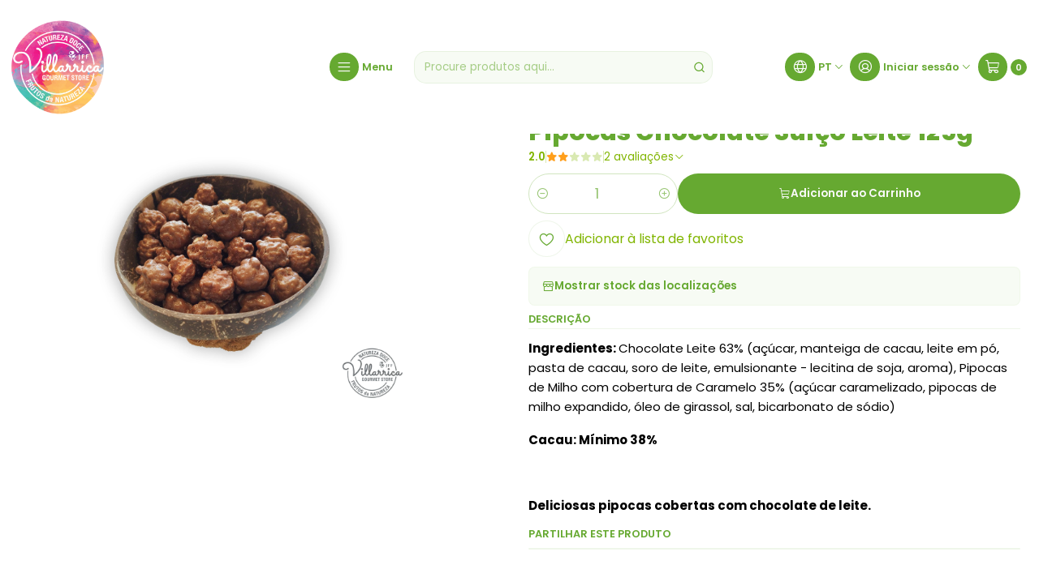

--- FILE ---
content_type: text/html; charset=utf-8
request_url: https://www.villarricagourmetstore.pt/pipocas-chocolate-suico-leite-125g
body_size: 16370
content:






<!doctype html>

<html class="no-js" lang="pt-PT" xmlns="http://www.w3.org/1999/xhtml">
  <head>
    

    <meta charset="UTF-8">
    <meta name="viewport" content="width=device-width, initial-scale=1.0">
    <title>Pipocas Chocolate Suíço Leite 125g</title>
    <meta name="description" content="Ingredientes: Chocolate Leite 63% (açúcar, manteiga de cacau, leite em pó, pasta de cacau, soro de leite,&nbsp;emulsionante - lecitina de soja, aroma), Pipocas de Milho com cobertura de Caramelo 35% (açúcar caramelizado, pipocas de milho expandido, óleo de girassol, sal, bicarbonato de sódio) Cacau: Mínimo 38% Deliciosas pipocas cobertas com cho...">
    <meta name="robots" content="follow, all">

    <link rel="preconnect" href="https://images.jumpseller.com">
    <link rel="preconnect" href="https://cdnx.jumpseller.com">
    <link rel="preconnect" href="https://assets.jumpseller.com">
    <link rel="preconnect" href="https://files.jumpseller.com">
    <link rel="preconnect" href="https://fonts.googleapis.com">
    <link rel="preconnect" href="https://fonts.gstatic.com" crossorigin>

    

<!-- Facebook Meta tags for Product -->
<meta property="fb:app_id" content="283643215104248">

    <meta property="og:id" content="16126824">
    <meta property="og:title" content="Pipocas Chocolate Suíço Leite 125g">
    <meta property="og:type" content="product">
    
      
        <meta property="og:image" content="https://cdnx.jumpseller.com/villarrica-gourmet-store/image/28478353/PIPOCAS_CHOCOLATE_LEITE.jpg?1666099316">
      

    

    
      <meta property="og:brand" content="Natureza Doce">
    

    <meta property="product:is_product_shareable" content="1">

    
      <meta property="product:original_price:amount" content="2.5">
      <meta property="product:price:amount" content="2.5">
      
        <meta property="product:availability" content="instock">
      
    

    <meta property="product:original_price:currency" content="EUR">
    <meta property="product:price:currency" content="EUR">
  

<meta property="og:description" content="Ingredientes: Chocolate Leite 63% (açúcar, manteiga de cacau, leite em pó, pasta de cacau, soro de leite,&nbsp;emulsionante - lecitina de soja, aroma), Pipocas de Milho com cobertura de Caramelo 35% (açúcar caramelizado, pipocas de milho expandido, óleo de girassol, sal, bicarbonato de sódio) Cacau: Mínimo 38% Deliciosas pipocas cobertas com cho...">
<meta property="og:url" content="https://www.villarricagourmetstore.pt/pipocas-chocolate-suico-leite-125g">
<meta property="og:site_name" content="Villarrica Gourmet Store by JFF">
<meta name="twitter:card" content="summary">


  <meta property="og:locale" content="pt_PT">

  <meta property="og:locale:alternate" content="en">

  <meta property="og:locale:alternate" content="es">



    
      <link rel="alternate" 
          hreflang="pt-PT"
         href="https://www.villarricagourmetstore.pt/pipocas-chocolate-suico-leite-125g">
    
      <link rel="alternate" 
          hreflang="en"
         href="https://www.villarricagourmetstore.pt/en/pipocas-chocolate-suico-leite-125g">
    
      <link rel="alternate" 
          hreflang="es"
         href="https://www.villarricagourmetstore.pt/es/pipocas-chocolate-suico-leite-125g">
    

    <link rel="canonical" href="https://www.villarricagourmetstore.pt/pipocas-chocolate-suico-leite-125g">

    
    <link rel="apple-touch-icon" type="image/x-icon" href="https://cdnx.jumpseller.com/villarrica-gourmet-store/image/33002674/resize/57/57?1678391125" sizes="57x57">
    <link rel="apple-touch-icon" type="image/x-icon" href="https://cdnx.jumpseller.com/villarrica-gourmet-store/image/33002674/resize/60/60?1678391125" sizes="60x60">
    <link rel="apple-touch-icon" type="image/x-icon" href="https://cdnx.jumpseller.com/villarrica-gourmet-store/image/33002674/resize/72/72?1678391125" sizes="72x72">
    <link rel="apple-touch-icon" type="image/x-icon" href="https://cdnx.jumpseller.com/villarrica-gourmet-store/image/33002674/resize/76/76?1678391125" sizes="76x76">
    <link rel="apple-touch-icon" type="image/x-icon" href="https://cdnx.jumpseller.com/villarrica-gourmet-store/image/33002674/resize/114/114?1678391125" sizes="114x114">
    <link rel="apple-touch-icon" type="image/x-icon" href="https://cdnx.jumpseller.com/villarrica-gourmet-store/image/33002674/resize/120/120?1678391125" sizes="120x120">
    <link rel="apple-touch-icon" type="image/x-icon" href="https://cdnx.jumpseller.com/villarrica-gourmet-store/image/33002674/resize/144/144?1678391125" sizes="144x144">
    <link rel="apple-touch-icon" type="image/x-icon" href="https://cdnx.jumpseller.com/villarrica-gourmet-store/image/33002674/resize/152/152?1678391125" sizes="152x152">

    <link rel="icon" type="image/png" href="https://cdnx.jumpseller.com/villarrica-gourmet-store/image/33002674/resize/196/196?1678391125" sizes="196x196">
    <link rel="icon" type="image/png" href="https://cdnx.jumpseller.com/villarrica-gourmet-store/image/33002674/resize/160/160?1678391125" sizes="160x160">
    <link rel="icon" type="image/png" href="https://cdnx.jumpseller.com/villarrica-gourmet-store/image/33002674/resize/96/96?1678391125" sizes="96x96">
    <link rel="icon" type="image/png" href="https://cdnx.jumpseller.com/villarrica-gourmet-store/image/33002674/resize/32/32?1678391125" sizes="32x32">
    <link rel="icon" type="image/png" href="https://cdnx.jumpseller.com/villarrica-gourmet-store/image/33002674/resize/16/16?1678391125" sizes="16x16">

  <meta name="msapplication-TileColor" content="#95b200">
  <meta name="theme-color" content="#ffffff">



    <!-- jQuery -->
    <script src="https://code.jquery.com/jquery-3.7.1.min.js" integrity="sha256-/JqT3SQfawRcv/BIHPThkBvs0OEvtFFmqPF/lYI/Cxo=" crossorigin="anonymous" defer></script>

    <!-- Bootstrap -->
    <link href="https://cdn.jsdelivr.net/npm/bootstrap@5.3.3/dist/css/bootstrap.min.css" rel="stylesheet" integrity="sha384-QWTKZyjpPEjISv5WaRU9OFeRpok6YctnYmDr5pNlyT2bRjXh0JMhjY6hW+ALEwIH" crossorigin="anonymous">

    
      <!-- Autocomplete search -->
      <script src="https://cdn.jsdelivr.net/npm/@algolia/autocomplete-js@1.16.0/dist/umd/index.production.min.js" integrity="sha384-fZZuusWZz3FhxzgaN0ZQmDKF5cZW+HP+L8BHTjUi16SY5rRdPc75fmH2rB0Y5Xlz" crossorigin="anonymous" defer></script>
      <script src="//assets.jumpseller.com/public/autocomplete/jumpseller-autocomplete@1.0.0.min.js" data-suggest-categories="false" defer></script>
    

    
      <!-- Swiper -->
      <link rel="stylesheet" href="https://cdn.jsdelivr.net/npm/swiper@11/swiper-bundle.min.css">
      <script src="https://cdn.jsdelivr.net/npm/swiper@11/swiper-bundle.min.js" defer></script>
    

    

    <script type="application/ld+json">
  [
    {
      "@context": "https://schema.org",
      "@type": "BreadcrumbList",
      "itemListElement": [
        
          {
          "@type": "ListItem",
          "position": 1,
          "item": {
          "name": "Início",
          "@id": "/"
          }
          }
          ,
        
          {
          "@type": "ListItem",
          "position": 2,
          "item": {
          "name": "Coberturas, Chocolates &amp; Gomas",
          "@id": "/coberturas-chocolates-gomas"
          }
          }
          ,
        
          {
          "@type": "ListItem",
          "position": 3,
          "item": {
          "name": "Pipocas Chocolate Suíço Leite 125g"
          }
          }
          
        
      ]
    },
    {
      "@context": "https://schema.org/"
      ,
        "@type": "Product",
        "name": "Pipocas Chocolate Suíço Leite 125g",
        "url": "https://www.villarricagourmetstore.pt/pipocas-chocolate-suico-leite-125g",
        "itemCondition": "https://schema.org/NewCondition",
        "sku": "709",
        "image": "https://cdnx.jumpseller.com/villarrica-gourmet-store/image/28478353/PIPOCAS_CHOCOLATE_LEITE.jpg?1666099316",
        
        "description": "Ingredientes: Chocolate Leite 63% (açúcar, manteiga de cacau, leite em pó, pasta de cacau, soro de leite,&amp;nbsp;emulsionante - lecitina de soja, aroma), Pipocas de Milho com cobertura de Caramelo 35% (açúcar caramelizado, pipocas de milho expandido, óleo de girassol, sal, bicarbonato de sódio)Cacau: Mínimo 38%Deliciosas pipocas cobertas com chocolate de leite.",
        
        "brand": {
          "@type": "Brand",
          "name": "Natureza Doce"
        },
        
        
        "aggregateRating": {
          "@type": "AggregateRating",
          "ratingValue": "2.0",
          "reviewCount": "2"
        },
        
        
          "category": "Coberturas, Chocolates &amp; Gomas",
        
        "offers": {
          
            "@type": "Offer",
            "itemCondition": "https://schema.org/NewCondition",
            
            "availability": "https://schema.org/InStock",
            
            
              
            
            "price": "2.5",
          
          "priceCurrency": "EUR",
          "seller": {
            "@type": "Organization",
            "name": "Villarrica Gourmet Store by JFF"
          },
          "url": "https://www.villarricagourmetstore.pt/pipocas-chocolate-suico-leite-125g",
          "shippingDetails": [
            {
            "@type": "OfferShippingDetails",
            "shippingDestination": [
            
            {
              "@type": "DefinedRegion",
              "addressCountry": "ES"
            },
            
            {
              "@type": "DefinedRegion",
              "addressCountry": "PT"
            }
            ]
            }
          ]
        }
      
    }
  ]
</script>


    <link rel="stylesheet" href="https://assets.jumpseller.com/store/villarrica-gourmet-store/themes/847203/options.min.css?1762552615">
    <link rel="stylesheet" href="https://assets.jumpseller.com/store/villarrica-gourmet-store/themes/847203/app.min.css?1762552615">
    
    
    
      <link rel="stylesheet" href="https://cdnjs.cloudflare.com/ajax/libs/aos/2.3.4/aos.css" integrity="sha512-1cK78a1o+ht2JcaW6g8OXYwqpev9+6GqOkz9xmBN9iUUhIndKtxwILGWYOSibOKjLsEdjyjZvYDq/cZwNeak0w==" crossorigin="anonymous" >
    

    <script type="application/json" id="theme-data">
  {
    "is_preview": false,
    "template": "product",
    "cart": {
      "url": "/cart",
      "debounce": 50
    },
    "language": "pt",
    "order": {
      "totalOutstanding": 0.0,
      "productsCount": 0,
      "checkoutUrl": "https://www.villarricagourmetstore.pt/v2/checkout/vertical/",
      "url": "/cart",
      "remainingForFreeShippingMessage": "",
      "minimumPurchase": {
        "conditionType": "price",
        "conditionValue": 10
      }
    },
    "currency_code": "EUR",
    "translations": {
      "active_price": "Preço ativo",
      "added_singular": "1 unidade de %{name} foi adicionada.",
      "added_qty_plural": "%{qty} unidades de %{name} foram adicionadas.",
      "added_to_cart": "adicionado ao carrinho",
      "add_to_cart": "Adicionar ao Carrinho",
      "added_to_wishlist": "%{name} foi adicionado à sua lista de favoritos",
      "available_in_stock": "Disponível em stock",
      "buy": "Comprar",
      "buy_now": "Comprar agora",
      "buy_now_not_allowed": "Não pode comprar agora com a quantidade atual escolhida.",
      "buy_quantity": "Quantidade a comprar",
      "check_this": "Veja isto:",
      "contact_us": "Contacte-nos",
      "continue_shopping": "Continuar a comprar",
      "copy_to_clipboard": "Copiar para área de transferência",
      "coupons_list_title": "Códigos de desconto aplicados",
      "coupons_list_success_text1": "O seu código",
      "coupons_list_success_text2": "foi removido com sucesso. Esta página será recarregada agora.",
      "counter_text_weeks": "semanas",
      "counter_text_days": "dias",
      "counter_text_hours": "horas",
      "counter_text_minutes": "minutos",
      "counter_text_seconds": "segundos",
      "customer_register_back_link_url": "/customer/login",
      "customer_register_back_link_text": "Já tem uma conta? Entre aqui",
      "decrease_quantity": "Diminuir quantidade",
      "discount_off": "Desconto de",
      "discount_message": "Esta promoção é válida de %{date_begins} a %{date_expires}",
      "error_adding_to_cart": "Erro ao adicionar ao carrinho",
      "error_downloading": "Erro ao tentar realizar o download",
      "error_fetching_cart": "Erro ao buscar carrinho",
      "error_updating_to_cart": "Erro ao atualizar o carrinho",
      "error_adding_to_wishlist": "Erro ao adicionar à lista de favoritos",
      "error_removing_from_wishlist": "Erro ao remover da lista de favoritos",
      "files_too_large": "A soma dos tamanhos dos ficheiros selecionados deve ser menor que 10MB.",
      "fill_country_region_shipping": "Preencha o país e a região para calcular os custos de envio.",
      "go_to": "Ir para",
      "go_to_cart": "Ir para o carrinho",
      "go_to_shopping_cart": "Ir para o Carrinho de Compras",
      "go_to_wishlist": "Veja a sua lista de favoritos",
      "increase_quantity": "Aumentar quantidade",
      "low_stock_basic": "Baixo stock",
      "low_stock_limited": "Depressa! Poucas unidades restantes",
      "low_stock_alert": "Depressa! Quase esgotado",
      "low_stock_basic_exact": "%{qty} unidades restantes",
      "low_stock_limited_exact": "Depressa! Restam apenas %{qty} unidades",
      "low_stock_alert_exact": "Depressa! Apenas %{qty} em stock",
      "minimum_quantity": "Quantidade mínima",
      "more_info": "Gostaria de obter mais informações sobre este produto:",
      "newsletter_message_success": "Registrado com sucesso",
      "newsletter_message_error": "Erro ao registrar, tente novamente mais tarde.",
      "newsletter_message_success_captcha": "Sucesso no captcha",
      "newsletter_message_error_captcha": "Erro no captcha",
      "newsletter_text_placeholder": "email@domain.com",
      "newsletter_text_button": "Subscreva",
      "notify_me_when_available": "Avise-me quando estiver disponível",
      "no_shipping_methods": "Nenhum método de envio disponível para seu endereço de entrega.",
      "OFF": "DESCONTO",
      "out_of_stock": "Esgotado",
      "proceed_to_checkout": "Avançar para o Checkout",
      "product_stock_locations_link_text": "Ver no Google Maps",
      "quantity": "Quantidade",
      "remove": "Remover",
      "removed_from_wishlist": "%{name} foi removido da sua lista de favoritos",
      "send_us_a_message": "Envie-nos uma mensagem",
      "share_on": "Partilhar em",
      "show_more": "Mostrar Mais",
      "show_less": "Mostrar Menos",
      "success": "Sucesso",
      "success_adding_to_cart": "Sucesso ao adicionar ao carrinho",
      "success_adding_to_wishlist": "Adicionado à lista de favoritos!",
      "success_removing_from_wishlist": "Removido da lista de favoritos",
      "SKU": "SKU",
      "tax_label": "+ IVA",
      "variant_out_of_stock": "Esta opção não tem stock no momento.",
      "x_units_in_stock": "%{qty} unidades em stock",
      "your_cart_is_empty": "O seu carrinho de compras está atualmente vazio"
    },
    "options": {
      "av_popup_button_reject_redirect": "https://jumpseller.com",
      "display_cart_notification": true,
      "filters_desktop": false
    }
  }
</script>

<script>
  function callonDOMLoaded(callback) {
    document.readyState === 'loading' ? window.addEventListener('DOMContentLoaded', callback) : callback();
  }
  function callonComplete(callback) {
    document.readyState === 'complete' ? callback() : window.addEventListener('load', callback);
  }
  Object.defineProperty(window, 'theme', {
    value: Object.freeze(JSON.parse(document.querySelector('#theme-data').textContent)),
    writable: false,
    configurable: false,
  });
</script>




    
  <meta name="csrf-param" content="authenticity_token" />
<meta name="csrf-token" content="Q3CNaSpUsh9btcdt6Q61ZBWzAKiz6jke3ARjGaqknkWB8usnue2HBv3RHNwcLAcBqfzyDJtzrEKvEUwdDuW-eQ" />




  <script async src="https://www.googletagmanager.com/gtag/js?id=G-SS90LYB3W9"></script>




<script>
  window.dataLayer = window.dataLayer || [];

  function gtag() {
    dataLayer.push(arguments);
  }

  gtag('js', new Date());

  // custom dimensions (for OKRs metrics)
  let custom_dimension_params = { custom_map: {} };
  
  custom_dimension_params['custom_map']['dimension1'] = 'theme';
  custom_dimension_params['theme'] = "grocery";
  
  

  // Send events to Jumpseller GA Account
  // gtag('config', 'G-JBWEC7QQTS', Object.assign({}, { 'allow_enhanced_conversions': true }, custom_dimension_params));

  // Send events to Store Owner GA Account
  
  gtag('config', 'G-SS90LYB3W9');
  
  
  

  

  let order_items = null;

  
  // view_item - a user follows a link that goes directly to a product page
  gtag('event', 'view_item', {
    currency: "EUR",
    items: [{
      item_id: "709",
      item_name: "Pipocas Chocolate Suíço Leite 125g",
      discount: "0.0",
      item_brand: "Natureza Doce",
      price: "2.5",
      currency: "EUR"
    }],
    value: "2.5",
  });

  

  
</script>












<script src="https://files.jumpseller.com/javascripts/dist/jumpseller-2.0.0.js" defer="defer"></script></head>

  <body
    data-bundle-color="default"
    
      data-button-hover-style="width"
    
  >
    <script src="https://assets.jumpseller.com/store/villarrica-gourmet-store/themes/847203/theme.min.js?1762552615" defer></script>
    <script src="https://assets.jumpseller.com/store/villarrica-gourmet-store/themes/847203/custom.min.js?1762552615" defer></script>
    

    <!-- Bootstrap JS -->
    <script src="https://cdn.jsdelivr.net/npm/bootstrap@5.3.3/dist/js/bootstrap.bundle.min.js" integrity="sha384-YvpcrYf0tY3lHB60NNkmXc5s9fDVZLESaAA55NDzOxhy9GkcIdslK1eN7N6jIeHz" crossorigin="anonymous" defer></script>
    <script>
      document.addEventListener('DOMContentLoaded', function () {
        const tooltipTriggerList = document.querySelectorAll('[data-bs-toggle="tooltip"]'); // Initialize Bootstrap Tooltips
        const tooltipList = [...tooltipTriggerList].map((tooltipTriggerEl) => new bootstrap.Tooltip(tooltipTriggerEl));
      });
    </script>

    

    <div class="main-container" data-layout="product">
      <div class="toast-notification__wrapper top-right"></div>
      <div id="top_components"><div id="component-16032161" class="theme-component show">


















<style>
  .header {
    --theme-max-width: 1320px;
    --header-logo-height-mobile: 60px;
    --header-logo-height-desktop: 120px;
    
      --header-overlap-opacity: 0.6;
      --header-floating-shadow: 0.25;
    
  }
  .header,
  .top-bar,
  #mobile-menu,
  .mobile-nav {
    --header-nav-font-weight: 600;
  }
</style>

<header
  class="header header--fixed header--transparent"
  data-fixed="true"
  data-border="false"
  data-uppercase="false"
  data-bundle-color="bundle-7e7c95929c1c4"
  data-version="v2"
  data-toolbar="false"
  data-overlap="true"
  data-floating="false"
  data-js-component="16032161"
>
  <div class="h-100 header__container">
    <div class="row h-100 align-items-center justify-content-between header__wrapper">
      
          <div class="col-12 col-lg header__column">













  
      <div class="theme-store-name">
        <a href="https://www.villarricagourmetstore.pt" class="header__brand" title="Ir para Página Inicial">
    <img src="https://images.jumpseller.com/store/villarrica-gourmet-store/store/logo/Villarrica_Gourmet_Store_Logo.png?1688853326" alt="Villarrica Gourmet Store by JFF" class="header__logo" width="auto" height="auto" loading="eager">
  </a>
      </div>
  

</div>

          <div class="col-auto header__column d-block">
            <ul class="justify-content-start header__menu">




  
  <li class="header__item d-flex">
    <button type="button" class="button header__link" data-bs-toggle="offcanvas" data-bs-target="#mobile-menu" aria-controls="mobile-menu" aria-label="Menu">
      
        <span class="button button--small button--style button--main theme-section__button header__button"><i class="theme-icon ph ph-list header__icon"></i></span>
      
      <div class="d-none d-md-block header__text">Menu</div>
    </button>
  </li>






</ul>
          </div>

          <div class="col col-lg header__column">


  


  <div class="jumpseller-autocomplete" data-form="header-search" data-panel="popover mt-1" data-input-wrapper-prefix="d-flex">
    
  <form
    
    method="get"
    action="/search"
  >
    <button type="submit" class="button header-search__submit" title="Pesquisar"><i class="theme-icon ph ph-magnifying-glass"></i></button>

    <input
      type="text"
      
        autocomplete="off"
      
      class="text header-search__input"
      value=""
      name="q"
      placeholder="Procure produtos aqui..."
    >
  </form>

  <a role="button" class="button d-block d-lg-none header__close-mobile-search toggle-header-search"><i class="ph ph-x"></i></a>

  </div>



</div>

          <div class="col-auto col-lg header__column">
            <ul class="justify-content-end header__menu"><li class="header__item header__item--language d-none d-lg-flex">

<button
  type="button"
  class="button header__link"
  id="header-dropdown-languages"
  data-bs-toggle="dropdown"
  data-bs-display="static"
  aria-expanded="false"
  aria-label="Idiomas"
>
  
    <span class="button button--style button--main theme-section__button header__button"><i class="theme-icon ph ph-globe header__icon"></i></span>
  
  <div class="d-none d-md-block uppercase header__text">pt</div>
  <i class="theme-icon ph ph-caret-down header__angle"></i>
</button>

<ul class="dropdown-menu dropdown-menu-end theme-dropdown" aria-labelledby="header-dropdown-languages">
  
    <li class="theme-dropdown__item">
      <a href="https://www.villarricagourmetstore.pt/pipocas-chocolate-suico-leite-125g" class="dropdown-item theme-dropdown__link theme-dropdown__link--active" title="Mudar para Português (Portugal)">Português (Portugal) <i class="theme-icon ph ph-check"></i>
      </a>
    </li>
  
    <li class="theme-dropdown__item">
      <a href="https://www.villarricagourmetstore.pt/en/pipocas-chocolate-suico-leite-125g" class="dropdown-item theme-dropdown__link" title="Mudar para English">English
      </a>
    </li>
  
    <li class="theme-dropdown__item">
      <a href="https://www.villarricagourmetstore.pt/es/pipocas-chocolate-suico-leite-125g" class="dropdown-item theme-dropdown__link" title="Mudar para Español">Español
      </a>
    </li>
  
</ul>
</li>


  

  

  
    <li class="header__item header__item--login">
      <button
        type="button"
        class="button dropdown-toggle header__link"
        id="header-dropdown-login"
        data-bs-toggle="dropdown"
        data-bs-display="static"
        aria-expanded="false"
        aria-label="Iniciar sessão"
      >
        
          <span class="button button--style button--main theme-section__button header__button"><i class="theme-icon ph ph-user-circle header__icon"></i></span>
        
        
          <div class="d-none d-md-block header__text">Iniciar sessão</div>
        
        
          <i class="theme-icon ph ph-caret-down header__angle d-none d-sm-block"></i>
        
      </button>

      
    <ul class="dropdown-menu dropdown-menu-end theme-dropdown" aria-labelledby="header-dropdown-login">
      
        <li class="theme-dropdown__item">
          <a href="/customer/login" class="dropdown-item theme-dropdown__link" title="Faça login na sua conta">Iniciar sessão</a>
        </li>

        <li class="theme-dropdown__item">
          <a href="/customer/registration" class="dropdown-item theme-dropdown__link" title="Criar uma conta">Criar conta</a>
        </li>
      
    </ul>
  
    </li>
  






  
      <li class="header__item header__item--cart">
        
          <button
            type="button"
            class="button header__link"
            data-bs-toggle="offcanvas"
            data-bs-target="#sidebar-cart"
            aria-controls="sidebar-cart"
            aria-label="Carrinho"
          >
            
  
    <span class="button button--style button--main theme-section__button header__button">
      <i class="theme-icon ph ph-shopping-cart header__icon"></i>
    </span>
  

  <div class="header__text header__text--counter theme-cart-counter">0</div>

  

          </button>
        
      </li>
    

</ul>
          </div>
        
    </div>
  </div>
  <!-- end .header__container -->

  
    
  

  

  
</header>

<div
  class="offcanvas offcanvas-start sidebar"
  tabindex="-1"
  id="mobile-menu"
  aria-labelledby="mobile-menu-label"
  data-version="v2"
  data-bundle-color="bundle-7e7c95929c1c4"
>
  <div class="offcanvas-header sidebar-header sidebar-header--transparent">
    













    <img src="https://images.jumpseller.com/store/villarrica-gourmet-store/store/logo/Villarrica_Gourmet_Store_Logo.png?1688853326" alt="Villarrica Gourmet Store by JFF" class="sidebar-header__logo" width="auto" height="auto" loading="eager">
  


    <button type="button" class="button sidebar-header__close" data-bs-dismiss="offcanvas" aria-label="Fechar"><i class="ph ph-x-circle"></i></button>
  </div>
  <!-- end .sidebar-header -->

  <div class="offcanvas-body sidebar-body">
    
  
  <div class="accordion sidebar-accordion" id="mobile-menu-accordion">
    
      
      

      <div class="accordion-item sidebar-accordion__item sidebar-accordion__item--level1">
        
          <a
            
              href="/bagas-sementes-graos"
            
            class="button sidebar-accordion__button"
            title="Ir para Bagas, Sementes &amp; Grãos"
            
          >Bagas, Sementes &amp; Grãos</a>
        
      </div>
    
      
      

      <div class="accordion-item sidebar-accordion__item sidebar-accordion__item--level1">
        
          <button
            type="button"
            class="accordion-button button sidebar-accordion__button"
            data-bs-toggle="collapse"
            data-bs-target="#sidebar-accordion-collapse-7499059"
            aria-expanded="false"
            aria-controls="sidebar-accordion-collapse-7499059"
          >Bio &amp; Glúten Free<i class="ph ph-caret-down sidebar-accordion__caret"></i>
          </button>

          <div id="sidebar-accordion-collapse-7499059" class="accordion-collapse collapse" data-bs-parent="#mobile-menu-accordion">
            <div class="accordion-body sidebar-accordion__body">
              <div class="accordion sidebar-accordion" id="sidebar-accordion-group-7499059">
                
                  
                  

<div class="accordion-item sidebar-accordion__item">
  
    <a
      
        href="/produtos-sem-gluten"
      
      class="button sidebar-accordion__button"
      title="Ir para Produtos Sem Glúten"
      
    >Produtos Sem Glúten</a>
  
</div>

                
                  
                  

<div class="accordion-item sidebar-accordion__item">
  
    <a
      
        href="/produtos-biologicos"
      
      class="button sidebar-accordion__button"
      title="Ir para Produtos Biológicos"
      
    >Produtos Biológicos</a>
  
</div>

                

                
                  <div class="sidebar-accordion__item">
                    <a
                      href="/bio-gluten-free"
                      class="button sidebar-accordion__button sidebar-accordion__button--last"
                      title="Ver Tudo em Bio &amp; Glúten Free"
                      
                    >
                      Ver Tudo
                      <i class="ph ph-caret-double-right"></i>
                    </a>
                  </div>
                
              </div>
            </div>
          </div>
        
      </div>
    
      
      

      <div class="accordion-item sidebar-accordion__item sidebar-accordion__item--level1">
        
          <button
            type="button"
            class="accordion-button button sidebar-accordion__button"
            data-bs-toggle="collapse"
            data-bs-target="#sidebar-accordion-collapse-7499062"
            aria-expanded="false"
            aria-controls="sidebar-accordion-collapse-7499062"
          >Cabazes &amp; Miminhos<i class="ph ph-caret-down sidebar-accordion__caret"></i>
          </button>

          <div id="sidebar-accordion-collapse-7499062" class="accordion-collapse collapse" data-bs-parent="#mobile-menu-accordion">
            <div class="accordion-body sidebar-accordion__body">
              <div class="accordion sidebar-accordion" id="sidebar-accordion-group-7499062">
                
                  
                  

<div class="accordion-item sidebar-accordion__item">
  
    <a
      
        href="/cabazes-miminhos-gourmet"
      
      class="button sidebar-accordion__button"
      title="Ir para Cabazes &amp; Miminhos Gourmet"
      
    >Cabazes &amp; Miminhos Gourmet</a>
  
</div>

                

                
                  <div class="sidebar-accordion__item">
                    <a
                      href="/cabazes-miminhos"
                      class="button sidebar-accordion__button sidebar-accordion__button--last"
                      title="Ver Tudo em Cabazes &amp; Miminhos"
                      
                    >
                      Ver Tudo
                      <i class="ph ph-caret-double-right"></i>
                    </a>
                  </div>
                
              </div>
            </div>
          </div>
        
      </div>
    
      
      

      <div class="accordion-item sidebar-accordion__item sidebar-accordion__item--level1">
        
          <a
            
              href="/cereais-granolas"
            
            class="button sidebar-accordion__button"
            title="Ir para Cereais &amp; Granolas"
            
          >Cereais &amp; Granolas</a>
        
      </div>
    
      
      

      <div class="accordion-item sidebar-accordion__item sidebar-accordion__item--level1">
        
          <a
            
              href="/coberturas-chocolates-gomas"
            
            class="button sidebar-accordion__button"
            title="Ir para Coberturas, Chocolates &amp; Gomas"
            
          >Coberturas, Chocolates &amp; Gomas</a>
        
      </div>
    
      
      

      <div class="accordion-item sidebar-accordion__item sidebar-accordion__item--level1">
        
          <a
            
              href="/especiarias-temperos-molhos"
            
            class="button sidebar-accordion__button"
            title="Ir para Especiarias, Temperos &amp; Molhos"
            
          >Especiarias, Temperos &amp; Molhos</a>
        
      </div>
    
      
      

      <div class="accordion-item sidebar-accordion__item sidebar-accordion__item--level1">
        
          <a
            
              href="/farinhas-fermentos-leveduras"
            
            class="button sidebar-accordion__button"
            title="Ir para Farinhas, Fermentos &amp; Leveduras"
            
          >Farinhas, Fermentos &amp; Leveduras</a>
        
      </div>
    
      
      

      <div class="accordion-item sidebar-accordion__item sidebar-accordion__item--level1">
        
          <button
            type="button"
            class="accordion-button button sidebar-accordion__button"
            data-bs-toggle="collapse"
            data-bs-target="#sidebar-accordion-collapse-7499070"
            aria-expanded="false"
            aria-controls="sidebar-accordion-collapse-7499070"
          >Frutos Secos - Especialidade<i class="ph ph-caret-down sidebar-accordion__caret"></i>
          </button>

          <div id="sidebar-accordion-collapse-7499070" class="accordion-collapse collapse" data-bs-parent="#mobile-menu-accordion">
            <div class="accordion-body sidebar-accordion__body">
              <div class="accordion sidebar-accordion" id="sidebar-accordion-group-7499070">
                
                  
                  

<div class="accordion-item sidebar-accordion__item">
  
    <a
      
        href="/frutos-secos-aperitivos"
      
      class="button sidebar-accordion__button"
      title="Ir para Aperitivos"
      
    >Aperitivos</a>
  
</div>

                
                  
                  

<div class="accordion-item sidebar-accordion__item">
  
    <a
      
        href="/frutos-secos"
      
      class="button sidebar-accordion__button"
      title="Ir para Frutos Secos"
      
    >Frutos Secos</a>
  
</div>

                
                  
                  

<div class="accordion-item sidebar-accordion__item">
  
    <a
      
        href="/frutas-secas/desidratadas"
      
      class="button sidebar-accordion__button"
      title="Ir para Fruta Seca/Desidratada"
      
    >Fruta Seca/Desidratada</a>
  
</div>

                
                  
                  

<div class="accordion-item sidebar-accordion__item">
  
    <a
      
        href="/frutos-secos-artesanais"
      
      class="button sidebar-accordion__button"
      title="Ir para Frutos Secos Artesanais"
      
    >Frutos Secos Artesanais</a>
  
</div>

                
                  
                  

<div class="accordion-item sidebar-accordion__item">
  
    <a
      
        href="/manteigas"
      
      class="button sidebar-accordion__button"
      title="Ir para Manteigas"
      
    >Manteigas</a>
  
</div>

                

                
                  <div class="sidebar-accordion__item">
                    <a
                      href="/frutos-secos-especialidade"
                      class="button sidebar-accordion__button sidebar-accordion__button--last"
                      title="Ver Tudo em Frutos Secos - Especialidade"
                      
                    >
                      Ver Tudo
                      <i class="ph ph-caret-double-right"></i>
                    </a>
                  </div>
                
              </div>
            </div>
          </div>
        
      </div>
    
      
      

      <div class="accordion-item sidebar-accordion__item sidebar-accordion__item--level1">
        
          <button
            type="button"
            class="accordion-button button sidebar-accordion__button"
            data-bs-toggle="collapse"
            data-bs-target="#sidebar-accordion-collapse-7499076"
            aria-expanded="false"
            aria-controls="sidebar-accordion-collapse-7499076"
          >Higiene, Saúde &amp; Bem-Estar<i class="ph ph-caret-down sidebar-accordion__caret"></i>
          </button>

          <div id="sidebar-accordion-collapse-7499076" class="accordion-collapse collapse" data-bs-parent="#mobile-menu-accordion">
            <div class="accordion-body sidebar-accordion__body">
              <div class="accordion sidebar-accordion" id="sidebar-accordion-group-7499076">
                
                  
                  

<div class="accordion-item sidebar-accordion__item">
  
    <a
      
        href="/higiene-cosmetica"
      
      class="button sidebar-accordion__button"
      title="Ir para Higiene &amp; Cosmética"
      
    >Higiene &amp; Cosmética</a>
  
</div>

                
                  
                  

<div class="accordion-item sidebar-accordion__item">
  
    <a
      
        href="/saude-e-bem-estar"
      
      class="button sidebar-accordion__button"
      title="Ir para Saúde &amp; Bem Estar"
      
    >Saúde &amp; Bem Estar</a>
  
</div>

                

                
                  <div class="sidebar-accordion__item">
                    <a
                      href="/higiene-saude-bem-estar"
                      class="button sidebar-accordion__button sidebar-accordion__button--last"
                      title="Ver Tudo em Higiene, Saúde &amp; Bem-Estar"
                      
                    >
                      Ver Tudo
                      <i class="ph ph-caret-double-right"></i>
                    </a>
                  </div>
                
              </div>
            </div>
          </div>
        
      </div>
    
      
      

      <div class="accordion-item sidebar-accordion__item sidebar-accordion__item--level1">
        
          <button
            type="button"
            class="accordion-button button sidebar-accordion__button"
            data-bs-toggle="collapse"
            data-bs-target="#sidebar-accordion-collapse-7499079"
            aria-expanded="false"
            aria-controls="sidebar-accordion-collapse-7499079"
          >Mercearia Gourmet<i class="ph ph-caret-down sidebar-accordion__caret"></i>
          </button>

          <div id="sidebar-accordion-collapse-7499079" class="accordion-collapse collapse" data-bs-parent="#mobile-menu-accordion">
            <div class="accordion-body sidebar-accordion__body">
              <div class="accordion sidebar-accordion" id="sidebar-accordion-group-7499079">
                
                  
                  

<div class="accordion-item sidebar-accordion__item">
  
    <a
      
        href="/adocantes"
      
      class="button sidebar-accordion__button"
      title="Ir para Adoçantes"
      
    >Adoçantes</a>
  
</div>

                
                  
                  

<div class="accordion-item sidebar-accordion__item">
  
    <a
      
        href="/bebidas-espirituosas-e-licores"
      
      class="button sidebar-accordion__button"
      title="Ir para Bebidas Espirituosas &amp; Licores"
      
    >Bebidas Espirituosas &amp; Licores</a>
  
</div>

                
                  
                  

<div class="accordion-item sidebar-accordion__item">
  
    <a
      
        href="/bolachas-biscoitos-crackers"
      
      class="button sidebar-accordion__button"
      title="Ir para Bolachas, Biscoitos &amp; Crackers"
      
    >Bolachas, Biscoitos &amp; Crackers</a>
  
</div>

                
                  
                  

<div class="accordion-item sidebar-accordion__item">
  
    <a
      
        href="/arroz-massas-leguminosas"
      
      class="button sidebar-accordion__button"
      title="Ir para Arroz, Massas &amp; Leguminosas"
      
    >Arroz, Massas &amp; Leguminosas</a>
  
</div>

                
                  
                  

<div class="accordion-item sidebar-accordion__item">
  
    <a
      
        href="/chas-infusoes-flores-secas"
      
      class="button sidebar-accordion__button"
      title="Ir para Chás, Infusões &amp; Flores Secas"
      
    >Chás, Infusões &amp; Flores Secas</a>
  
</div>

                
                  
                  

<div class="accordion-item sidebar-accordion__item">
  
    <a
      
        href="/conservas"
      
      class="button sidebar-accordion__button"
      title="Ir para Conservas"
      
    >Conservas</a>
  
</div>

                
                  
                  

<div class="accordion-item sidebar-accordion__item">
  
    <a
      
        href="/doces-compotas-mel"
      
      class="button sidebar-accordion__button"
      title="Ir para Doces, Compotas &amp; Mel"
      
    >Doces, Compotas &amp; Mel</a>
  
</div>

                
                  
                  

<div class="accordion-item sidebar-accordion__item">
  
    <a
      
        href="/leites-bebidas-oleos-vegetais"
      
      class="button sidebar-accordion__button"
      title="Ir para Leites, Bebidas &amp; Óleos Vegetais"
      
    >Leites, Bebidas &amp; Óleos Vegetais</a>
  
</div>

                
                  
                  

<div class="accordion-item sidebar-accordion__item">
  
    <a
      
        href="/mercearia-diversas"
      
      class="button sidebar-accordion__button"
      title="Ir para Mercearias Diversas"
      
    >Mercearias Diversas</a>
  
</div>

                

                
                  <div class="sidebar-accordion__item">
                    <a
                      href="/mercearia-gourmet"
                      class="button sidebar-accordion__button sidebar-accordion__button--last"
                      title="Ver Tudo em Mercearia Gourmet"
                      
                    >
                      Ver Tudo
                      <i class="ph ph-caret-double-right"></i>
                    </a>
                  </div>
                
              </div>
            </div>
          </div>
        
      </div>
    
      
      

      <div class="accordion-item sidebar-accordion__item sidebar-accordion__item--level1">
        
          <a
            
              href="/lar"
            
            class="button sidebar-accordion__button"
            title="Ir para Produtos do Lar"
            
          >Produtos do Lar</a>
        
      </div>
    
      
      

      <div class="accordion-item sidebar-accordion__item sidebar-accordion__item--level1">
        
          <a
            
              href="/produtos-do-mundo"
            
            class="button sidebar-accordion__button"
            title="Ir para Produtos do Mundo"
            
          >Produtos do Mundo</a>
        
      </div>
    
      
      

      <div class="accordion-item sidebar-accordion__item sidebar-accordion__item--level1">
        
          <button
            type="button"
            class="accordion-button button sidebar-accordion__button"
            data-bs-toggle="collapse"
            data-bs-target="#sidebar-accordion-collapse-7499091"
            aria-expanded="false"
            aria-controls="sidebar-accordion-collapse-7499091"
          >Proteínas &amp; Superalimentos<i class="ph ph-caret-down sidebar-accordion__caret"></i>
          </button>

          <div id="sidebar-accordion-collapse-7499091" class="accordion-collapse collapse" data-bs-parent="#mobile-menu-accordion">
            <div class="accordion-body sidebar-accordion__body">
              <div class="accordion sidebar-accordion" id="sidebar-accordion-group-7499091">
                
                  
                  

<div class="accordion-item sidebar-accordion__item">
  
    <a
      
        href="/proteina"
      
      class="button sidebar-accordion__button"
      title="Ir para Proteínas"
      
    >Proteínas</a>
  
</div>

                
                  
                  

<div class="accordion-item sidebar-accordion__item">
  
    <a
      
        href="/superalimentos"
      
      class="button sidebar-accordion__button"
      title="Ir para Superalimentos"
      
    >Superalimentos</a>
  
</div>

                

                
                  <div class="sidebar-accordion__item">
                    <a
                      href="/superalimentos-1"
                      class="button sidebar-accordion__button sidebar-accordion__button--last"
                      title="Ver Tudo em Proteínas &amp; Superalimentos"
                      
                    >
                      Ver Tudo
                      <i class="ph ph-caret-double-right"></i>
                    </a>
                  </div>
                
              </div>
            </div>
          </div>
        
      </div>
    
      
      

      <div class="accordion-item sidebar-accordion__item sidebar-accordion__item--level1">
        
          <a
            
              href="/zero-desperdicio"
            
            class="button sidebar-accordion__button"
            title="Ir para Zero Desperdício"
            
          >Zero Desperdício</a>
        
      </div>
    
  </div>



    
      <div class="d-flex align-items-center justify-content-start theme-social"><div class="theme-social__title">Siga-nos</div><a href="https://www.instagram.com/villarricagourmetstore" class="theme-social__link" title="Siga-nos em Instagram" target="_blank">
    <i class="theme-icon ph ph-instagram-logo"></i>
  </a><a href="https://www.facebook.com/villarricagourmetstore" class="theme-social__link" title="Siga-nos em Facebook" target="_blank">
    <i class="theme-icon ph ph-facebook-logo"></i>
  </a></div>
    

    
      <div class="sidebar-menu">
        <div class="d-flex align-items-start justify-content-between sidebar-menu__wrapper">
          
            <div class="w-50 d-block">
              <div class="sidebar-menu__title">Idiomas</div>

              <div class="dropup">
                

<button
  type="button"
  class="button button--style sidebar-menu__button"
  id="sidebar-dropdown-languages"
  data-bs-toggle="dropdown"
  data-bs-display="static"
  aria-expanded="false"
  aria-label="Idiomas"
>
  
    <i class="theme-icon ph ph-globe sidebar-menu__icon"></i>
  
  <div class=" uppercase sidebar-menu__text">pt</div>
  <i class="theme-icon ph ph-caret-down sidebar-menu__angle"></i>
</button>

<ul class="dropdown-menu dropdown-menu-start theme-dropdown" aria-labelledby="sidebar-dropdown-languages">
  
    <li class="theme-dropdown__item">
      <a href="https://www.villarricagourmetstore.pt/pipocas-chocolate-suico-leite-125g" class="dropdown-item theme-dropdown__link theme-dropdown__link--active" title="Mudar para Português (Portugal)">Português (Portugal) <i class="theme-icon ph ph-check"></i>
      </a>
    </li>
  
    <li class="theme-dropdown__item">
      <a href="https://www.villarricagourmetstore.pt/en/pipocas-chocolate-suico-leite-125g" class="dropdown-item theme-dropdown__link" title="Mudar para English">English
      </a>
    </li>
  
    <li class="theme-dropdown__item">
      <a href="https://www.villarricagourmetstore.pt/es/pipocas-chocolate-suico-leite-125g" class="dropdown-item theme-dropdown__link" title="Mudar para Español">Español
      </a>
    </li>
  
</ul>

              </div>
            </div>
          

          
        </div>
      </div>
    
  </div>
  <!-- end .sidebar-body -->
</div>







  





<div
  class="offcanvas offcanvas-end sidebar"
  tabindex="-1"
  id="sidebar-cart"
  aria-labelledby="sidebar-cart-title"
  data-bundle-color="bundle-7e7c95929c1c4"
  data-js-component="16032279"
>
  <div class="offcanvas-header sidebar-header">
    <h5 class="offcanvas-title sidebar-header__title" id="sidebar-cart-title">
      
        <i class="theme-icon ph ph-shopping-cart sidebar-header__icon"></i>
      
      Resumo da Encomenda
    </h5>
    <button type="button" class="button sidebar-header__close" data-bs-dismiss="offcanvas" aria-label="Fechar"><i class="ph ph-x"></i></button>
  </div>

  <cart-area class="offcanvas-body sidebar-body position-relative">
    <div class="loading-spinner__wrapper">
      <div class="loading-spinner"></div>
    </div>
    <div class="sidebar-body__text sidebar-body__text--empty">O seu Carrinho está atualmente vazio.</div>
    <div class="row sidebar-body__content cart-area__content">
      
    </div>
    

<div class="w-100 d-flex flex-column position-relative store-totals">
  

  <div class="store-totals__content check-empty">
    
      <!-- Free shipping -->
      <div class="w-100 store-totals__free-shipping hidden"></div>

      <!-- Minimum purchase -->
      <div class="w-100 store-totals__minimum-store-conditions ">
        
          
          
          <p>O valor mínimo para finalizar a compra é <strong>10,00€ EUR</strong>. Para continuar, adicione pelo menos <strong class="store-totals__price-remaining" data-value="10.0">10,00€ EUR</strong> ao carrinho.</p>
        

        
          <div class="progress">
            
            <div class="progress-bar" role="progressbar" style="width: 0%;" aria-valuenow="0" aria-valuemin="0" aria-valuemax="100">0%</div>
          </div>
        
      </div>
    

    <!-- Product amount -->
    <div class="d-flex align-items-center justify-content-between store-totals__column" data-name="products">
      <span class="w-50 store-totals__value">Produtos
        <span class="w-50 store-totals__price store-totals__price--count theme-cart-counter">0</span>
      </span>
      <div class="d-flex align-items-center justify-content-between store-totals__column" data-name="subtotal">
        <span class="store-totals__price" data-value="0.0">0,00€ EUR</span>
      </div>
    </div>

    <!-- Shipping costs -->
    <div class="d-flex align-items-center justify-content-between store-totals__column" data-name="shipping">
      <span class="w-50 store-totals__value">Envio</span>
      <span class="w-50 store-totals__price" data-value="0.0">0,00€ EUR</span>
    </div>

    <!-- Shipping method message ? -->
    

    <!-- Taxes -->
    

    <!-- Discount from promotions -->
    

    <!-- Coupons from promotions -->
    

    <!-- Order total excluding gift card discount -->
    <div class="d-flex align-items-center justify-content-between store-totals__column" data-name="total">
      <span class="w-50 store-totals__value store-totals__value--last">Total</span>
      <span class="w-50 store-totals__price store-totals__price--last" data-total="0.0">0,00€ EUR</span>
    </div>

    <!-- Gift cards discount -->
    

    <!-- Order total due -->
    
  </div>

  
</div>
<!-- end .store-totals -->

  </cart-area>

  <div class="sidebar-actions">
    <div class="sidebar-actions__text check-empty" data-js-option="actions_text" data-js-component="16032279">Os custos de envio serão calculados na finalização da compra.</div>
    
      
  <a
    href="/cart"
    class="button button--style button--main button--full sidebar-actions__button"
    title="Ir para o carrinho"
  >Ir para o carrinho</a>

      
  <a
    href="https://www.villarricagourmetstore.pt/v2/checkout/vertical/"
    class="button button--style button--main  button--bordered button--full sidebar-actions__button checkout-link"
    title="Avançar para o Checkout"
  >Avançar para o Checkout</a>

    
  </div>
  <!-- end .sidebar-actions -->
</div>




</div></div>


  

  <style>
    #theme-section-breadcrumbs {
      --section-margin-top: var(--breadcrumbs-margin-top);
      --section-margin-bottom: var(--breadcrumbs-margin-bottom);
    }
  </style>

  <section id="theme-section-breadcrumbs" class="container-fluid theme-section d-none d-md-block" data-bundle-color="bundle-7e7c95929c1c4">
    <div class="container container--adjust theme-section__container">
      <ul class="no-bullet align-items-center justify-content-center theme-breadcrumbs">
        
          
            <li class="theme-breadcrumbs__item">
              <a href="/" class="theme-breadcrumbs__link" title="Volta para Início">Início</a>
            </li>

            <li class="theme-breadcrumbs__item">
              <span class="theme-breadcrumbs__arrow"><i class="ph ph-caret-right"></i></span>
            </li>
          
        
          
            <li class="theme-breadcrumbs__item">
              <a href="/coberturas-chocolates-gomas" class="theme-breadcrumbs__link" title="Volta para Coberturas, Chocolates & Gomas">Coberturas, Chocolates & Gomas</a>
            </li>

            <li class="theme-breadcrumbs__item">
              <span class="theme-breadcrumbs__arrow"><i class="ph ph-caret-right"></i></span>
            </li>
          
        
          
            <li class="theme-breadcrumbs__item theme-breadcrumbs__item--current">Pipocas Chocolate Suíço Leite 125g</li>
          
        
      </ul>
    </div>
  </section>



<div id="components"><div id="component-16032182" class="theme-component show">





<style>
  #product-template-16126824 {
    --theme-max-width: 1320px;
    --section-margin-top: 80px;
    --section-margin-bottom: 72px;
    --product-page-alignment: start;
  }
</style>

<section
  id="product-template-16126824"
  class="container-fluid theme-section product-page text-start"
  data-bundle-color="bundle-7e7c95929c1c4"
  
    data-aos-once="true" data-aos="fade-up" data-aos-delay="0"
  
  data-js-component="16032182"
>
  <script type="application/json" class="product-json" data-productid="16126824">
    []
  </script>

  <div class="container theme-section__container">
    <div class="row theme-section__content">
      <div class="col-12 col-md-6 col-lg-5 theme-section__column product-gallery">
        






















<div
  class="product-gallery__wrapper"
  data-thumbs="bottom"
  data-dimension="landscape"
  data-zoom="false"
>
  

  <swiper-slider
    class="swiper product-gallery__carousel product-gallery__carousel--main"
    sw-layout="product-gallery"
    sw-thumbs="true"
    sw-autoplay="false"
    sw-zoom="false"
    sw-zoom-size="1.5"
    sw-auto-height="true"
  >
    <div class="swiper-wrapper">
      
  
      
        
          <div class="swiper-slide product-gallery__slide">
            <picture class="product-gallery__picture">
              <img src="https://cdnx.jumpseller.com/villarrica-gourmet-store/image/28478353/PIPOCAS_CHOCOLATE_LEITE.jpg?1666099316" alt="Pipocas Chocolate Suíço Leite 125g 1" class="product-gallery__image" width="auto" height="auto" loading="eager">
            </picture>
          </div>
        
      
  

    </div>

    
  </swiper-slider>

  
</div>

      </div>

      <div class="col-12 col-md-6  offset-lg-1 theme-section__column">
        <div class="product-page__info">
          
            
                

<product-attributes
  data-name="product-attributes"
  class="product-attributes product-attributes-16032182 w-100 check-empty mobile-first"
  data-js-component="16032348"
>
  <script type="application/json" class="product-attributes-json">
    {
      "options": {
        "showSku": true,
        "showSkuText": true,
        "showBrand": true
      },
      "info": {
        "variant": {
          "sku": "709",
          "brand": "Natureza Doce"
        }
      }
    }
  </script>

  <div class="product-page__attributes">
    <span class="product-page__sku"></span>
    <span class="product-page__attributes--divider">|</span>
    <span class="product-page__brand"></span>
  </div>
</product-attributes>

              
          
            
                <div class="w-100 check-empty mobile-first" data-name="product-title" data-js-component="16032349">
  
    <h1 class="theme-section__title product-page__title">Pipocas Chocolate Suíço Leite 125g</h1>
  
</div>

              
          
            
                



<product-price
  class="product-price product-price-16032182 w-100 check-empty"
  data-name="product-price"
  data-display="horizontal"
  data-productid="16126824"
  data-js-component="16032350"
>
  <script type="application/json" class="product-price-json">
    {
      "options": {
        "disablePrices": false,
        "display": "horizontal",
        "mobileFirst": false,
        "showTaxLabel": false,
        "taxLabelUppercase": false,
        "showDiscountBadge": true,
        "showDiscountBadgeText": "Promo",
        "showDiscountMessage": true
      },
      "info": {
        "product": {
          "id": 16126824,
          "price": 2.5,
          "status": "available",
          "discount": 0.0,
          "price_formatted": "2,50€ EUR",
          "price_with_discount_formatted": "2,50€ EUR",
          "discount_begins": null,
          "discount_expires": null,
          "date_begins": null,
          "date_expires": null,
          "percentage_off": 0
        },
        "variants": []
      }
    }
  </script>
</product-price>

              
          
            
                
  <div class="w-100" data-js-component="16032351">
    






<div class="product-ratings">
  <span class="product-ratings__score" data-score="2.0">2.0</span>

  <span class="product-ratings__divider"></span>

  <div class="product-ratings__stars">
    
      <span class="ph-fill ph-star product-ratings__star product-ratings__star--filled"></span>
    
      <span class="ph-fill ph-star product-ratings__star product-ratings__star--filled"></span>
    

    
      <span class="ph-fill ph-star product-ratings__star product-ratings__star--partial" style="--rating-partial-width: 0%"></span>
    

    
      <span class="ph-fill ph-star product-ratings__star"></span>
    
      <span class="ph-fill ph-star product-ratings__star"></span>
    
  </div>

  <span class="product-ratings__divider"></span>

  <button
    type="button"
    class="button product-ratings__link"
    aria-label="Ver todos os comentários"
    onclick="smoothScrollToElement('#product-reviews');"
  >
    <span>2
      avaliações</span>
    <i class="ph ph-caret-down"></i>
  </button>
</div>

  </div>


              
          
            
                <product-stock data-js-component="16032352" class="product-stock product-stock-16032182">
  <script type="application/json" class="product-stock-json">
    {
      "options": {
        "low_stock_version": "limited"
      },
      "info": {
        "product": {
          "status": "available",
          "stock": 100,
          "stock_notification": false,
          "stock_threshold": 0,
          "stock_unlimited": true
        },
        "variants": []
      }
    }
  </script>
</product-stock>

              
          
            
                

<product-form class="product-form product-form-16032182">
  <script type="application/json" class="product-form-json">
    {
      "options": {
        "disableShoppingCart": false,
        "disableShoppingCartTitle": "Não disponível no momento",
        "disableShoppingCartText": "Não é possível comprar produtos no momento. Se precisar de mais informações, entre em contato conosco por meio de nossos diferentes canais.",
        "disableShoppingCartContact": true,
        "disableShoppingCartWhatsapp": true
      },
      "info": {
        "product": {
          "id": 16126824,
          "name": "Pipocas Chocolate Suíço Leite 125g",
          "url": "/pipocas-chocolate-suico-leite-125g",
          "add_to_cart_url": "/cart/add/16126824",
          "back_in_stock_url": "/back_in_stock/16126824",
          "back_in_stock_enabled": true,
          "stock": 100,
          "stock_notification": false,
          "stock_threshold": 0,
          "stock_unlimited": true,
          "status": "available",
          "options": [],
          "option_types": [],
          "minimum_quantity": 0,
          "maximum_quantity": null,
          "share_url": "https://www.villarricagourmetstore.pt/pipocas-chocolate-suico-leite-125g"
        },
        "variant": {
          "id": 16126824,
          "stock": 100,
          "stock_notification": false,
          "stock_threshold": 0,
          "stock_unlimited": true,
          "status": "available",
          "price": 2.5,
          "price_with_discount": 2.5,
          "minimum_quantity": 0,
          "maximum_quantity": null
        },
        "contact": {
          "url": "/contact"
        },
        "social": {
          "whatsapp": {
            "url": null
          }
        },
        "status": {
          "outOfStockTitle": "Esgotado",
          "outOfStockText": "Este produto está sem stock. Pode enviarnos uma consulta sobre ele.",
          "notAvailableTitle": "Não Disponível",
          "notAvailableText": "Este produto está indisponível de momento. Pode contactar-nos a solicitar mais informações.",
          "buttonContact": true,
          "buttonWhatsapp": false
        }
      }
    }
  </script>
  <form action="/cart/add/16126824" method="post" enctype="multipart/form-data" name="buy" data-js-component="16032353">
    

    <div class="product-form__actions" data-nosnippet>
      <div class="product-form__wrapper">
        <div class="product-form__quantity order-1">
          <button
            type="button"
            class="button product-form__handler quantity-down"
            aria-label="Diminuir quantidade"
            onclick="updateProductFormCounter(this, -1)"
          >
            <i class="ph ph-minus-circle"></i>
          </button>
          <label for="input-qty" class="sr-only">Quantidade</label>
          <input
            type="number"
            id="input-qty"
            name="qty"
            min="1"
            value="1"
            
            data-min="1"
            data-max=""
            onchange="checkMaxQuantityReached()"
            class="text text--qty product-form__input"
          >
          <button
            type="button"
            class="button product-form__handler quantity-up"
            aria-label="Aumentar quantidade"
            onclick="updateProductFormCounter(this, 1)"
          >
            <i class="ph ph-plus-circle"></i>
          </button>
        </div>

        
          <button type="button" class="button button--style button--main order-2 product-form__button" id="add-to-cart">
            <i class="theme-icon ph ph-shopping-cart"></i><span>Adicionar ao Carrinho</span>
          </button>
        

        
      </div>
      <!-- end .product-form__wrapper -->

      

      <!-- Maximum Stock Reached -->
      <div class="product-form__text product-form__text--max-stock-disclaimer hidden">Atingiu o valor máximo disponível.</div>
    </div>

    <div
      id="product-purchase-conditions"
      class="hidden"
      data-nosnippet
    >
      <i class="ph ph-info"></i>
      <p class="mb-0"></p>
    </div>
  </form>
</product-form>

              
          
            
                
  <product-wishlist
  data-js-component="16032354"
  class="product-wishlist trsn"
  data-display="form"
>
  <script type="application/json" class="product-wishlist-json">
    {
      "info": {
        "product": {
          "id": 16126824,
          "first_variant_id": null,
          "wishlist_add_url": "/wishlists/16126824",
          "wishlist_remove_url": "/wishlists/16126824",
          
            "wishlisted_product": false
          
        }
      }
    }
  </script>

  <button
    type="button"
    onclick="location.href='/customer/login?target=wishlist'"
    class="button product-wishlist__button"
    aria-label="Adicionar à lista de favoritos"
    data-bs-toggle="tooltip"
    data-bs-placement="top"
    data-bs-title="Adicionar à lista de favoritos"
    data-bs-custom-class="product-block__tooltip"
  >
    <div class="product-wishlist__icon trsn">
      <i class="theme-icon ph ph-heart"></i>
    </div>

    <span class="product-withlist__text">Adicionar à lista de favoritos</span>
  </button>
  <button
    type="button"
    onclick="location.href='/customer/login?target=wishlist'"
    class="button product-wishlist__button product-wishlist__button--added hidden"
    aria-label="Remover da lista de favoritos"
    data-bs-toggle="tooltip"
    data-bs-placement="top"
    data-bs-title="Remover da lista de favoritos"
    data-bs-custom-class="product-block__tooltip"
  >
    <div class="product-wishlist__icon trsn">
      <i class="ph-fill ph-heart"></i>
    </div>

    <span class="product-withlist__text">Na sua lista de favoritos</span>
  </button>
</product-wishlist>



              
          
            
                




<product-stock-locations
  class="w-100 product-stock-locations product-stock-locations-16032182"
  data-productid="16126824"
  data-js-component="16032355"
>
  <script type="application/json" class="product-stock-locations-json">
    {
      "info": {
        
        "stockOrigins": [
          
            
              {"name":"Villarrica Gourmet Store by JFF address","email":"villarricagourmetstore@gmail.com","street_address":"Arruda dos Vinhos","address_with_street_number":"Arruda dos Vinhos","street_number":"","complement":"","country_code":"PT","municipality":"","country":"Portugal","region":"Lisboa","postal":"2630-096","city":"Lisboa","latitude":"38.7078","longitude":"-9.13659","description":"Papelaria e Tabacaria Junqueira \nRua da Junqueira, 34 \n1300-343 Lisboa  ","instructions":"","phone":"","formatted":"Villarrica Gourmet Store by JFF address \u003cbr\u003eArruda dos Vinhos\u003cbr\u003e2630-096 Lisboa\u003cbr\u003eLisboa - Portugal","stock_origin":true}
            
          
        ],
        "product": {
          "status": "available",
          "stock": 100,
          "stock_notification": false,
          "stock_threshold": 0,
          "stock_unlimited": true,
          "stock_locations": [
            
          ]
        },
        "variants": []
      }
    }
  </script>

  <button class="button product-stock-locations__button" type="button" data-bs-toggle="offcanvas" data-bs-target="#product-stock-locations-sidebar-16126824" aria-controls="product-stock-locations-sidebar-16126824">
    <i class="theme-icon ph ph-storefront"></i>
    <span data-js-option="button_text" data-js-component="16032355">Mostrar stock das localizações</span>
  </button>
</product-stock-locations>

              
          
            
                
  
  
  

  <div class="product-page__description" data-js-component="16032356">
    
      <h2 class="product-page__subtitle check-empty" data-js-option="title" data-js-component="16032356">Descrição</h2>
    

    <div
      class="product-page__body"
      data-collapse="false"
      data-collapse-threshold="160"
    >
      <p><span style="color: rgb(0, 0, 0);"><strong>Ingredientes: </strong>Chocolate Leite 63% (açúcar, manteiga de cacau, leite em pó, pasta de cacau, soro de leite,&nbsp;emulsionante - lecitina de soja, aroma), Pipocas de Milho com cobertura de Caramelo 35% (açúcar caramelizado, pipocas de milho expandido, óleo de girassol, sal, bicarbonato de sódio)</span></p>
<p><span style="color: rgb(0, 0, 0);"><strong>Cacau: Mínimo 38%</strong><br></span></p>
<p><span style="color: rgb(0, 0, 0);"><strong><br></strong></span></p>
<p><span style="color: rgb(0, 0, 0);"><strong>Deliciosas pipocas cobertas com chocolate de leite.<br></strong></span></p>
    </div>

    
  </div>


              
          
            
                

              
          
            
                

              
          
            
                



<share-component
  class="share-component share-16032182"
  data-js-component="16032359"
>
  <script type="application/json" class="share-json">
    {
      "options": {
        "showFacebook": true,
        "showTwitter": true,
        "showWhatsapp": true,
        "showPinterest": true,
        "showEmail": false,
        "showClipboard": true
      },
      "info": {
        "title": "Partilhar este produto",
        "product": {
          "name": "Pipocas Chocolate Suíço Leite 125g",
          "url": "https://www.villarricagourmetstore.pt/pipocas-chocolate-suico-leite-125g",
          "description": "Ingredientes: Chocolate Leite 63% (açúcar, mant...",
          "image": "https://cdnx.jumpseller.com/villarrica-gourmet-store/image/28478353/PIPOCAS_CHOCOLATE_LEITE.jpg?1666099316"
        }
      }
    }
  </script>

  
    <h2 class="product-page__subtitle" data-js-option="title" data-js-component="16032359">Partilhar este produto</h2>
  

  <div class="theme-share"></div>
</share-component>

              
          
            
                



<product-volume-prices
  class="product-volume-prices product-volume-prices-16032182 w-100 check-empty"
  data-name="product-volume-prices"
  data-productid="16126824"
  data-js-component="16032360"
>
  <script type="application/json" class="product-volume-prices-json">
    {
      "options": {
        "mobileFirst": false,
        "hideBuy1Row": true,
        "showDiscountColumn": true,
        "hideWhenLengthOne": true
      },
      "info": {
        "product": {
          "id": 16126824,
          "price": 2.5,
          "price_formatted": "2,50€ EUR",
          "price_with_discount_formatted": "2,50€ EUR",
          "percentage_off": 0,
          "discount": 0.0,
          "volume_prices": []
        },
        "variants": []
      }
    }
  </script>
</product-volume-prices>

              
          
        </div>
        <!-- end .product-page__info -->
      </div>
    </div>
  </div>
</section>


  

  

  

  

  

  

  

  
      


<div
  class="offcanvas offcanvas-end sidebar"
  id="product-stock-locations-sidebar-16126824"
  tabindex="-1"
  aria-labelledby="product-stock-locations-sidebar-16126824-title"
  data-bundle-color="bundle-7e7c95929c1c4"
  data-product-id="16126824"
>
  <div class="offcanvas-header sidebar-header">
    <h5 id="product-stock-locations-sidebar-16126824-title" class="offcanvas-title sidebar-header__title">
      <i class="theme-icon ph ph-storefront sidebar-header__icon"></i>
      <span data-js-option="title" data-js-component="16032355">Encontre a sua loja de preferência</span>
    </h5>

    <button type="button" class="button sidebar-header__close" data-bs-dismiss="offcanvas" aria-label="Fechar">
      <i class="ph ph-x"></i>
    </button>
  </div>

  <div class="offcanvas-body sidebar-body product-stock-locations__content"></div>
</div>

  

  

  

  

  

  

</div><div id="component-16032183" class="theme-component show">
  
  

  

  
  

  <style>
    #theme-section-16032183 {
      --section-margin-top: 40px;
      --section-margin-bottom: 40px;
      --review-block-alignment: center;
    }
    #theme-section-16032183 .review-block--card .review-block__wrapper[data-border="true"]:after {
      --review-block-card-border: 0.1;
    }
  </style>

  <section
    id="theme-section-16032183"
    class="container-fluid theme-section"
    data-bundle-color="bundle-7e7c95929c1c4"
    
      data-aos-once="true" data-aos="fade-up" data-aos-delay="0"
    
    data-js-component="16032183"
  >
    <product-reviews
      id="product-reviews"
      class="container theme-section__container d-block"
      data-productid="16126824"
      data-limit="9"
      data-reviews-class="swiper-slide"
      data-reviews-style="true"
      
        data-reviews-style-bundle="bundle-e92e72d2d81e4" data-reviews-style-border="true"
      
      data-name-filter="first_name"
      data-js-component="16032183"
    >
      <div class="row align-items-center theme-section__heading">
        <div class="col-12 col-md-8 col-lg-6 text-center text-md-center order-md-2 theme-section__column">
          <div class="theme-section__subtitle check-empty" data-js-option="heading_subtitle" data-js-component="16032183">A sua Opinião Conta</div>

          <h3 class="theme-section__title theme-section__title--underline check-empty" data-js-option="heading_title" data-js-component="16032183">Avaliações do Produto</h3>

          <div class="theme-section__description check-empty" data-js-option="heading_description" data-js-component="16032183">Avaliação e opinião dos clientes que já adquiriram o produto</div>
        </div>

        <div class="col-12 col-md-2 col-lg-3 order-md-1 theme-section__column">
          






<div class="product-ratings">
  <span class="product-ratings__score" data-score="2.0">2.0</span>

  <span class="product-ratings__divider"></span>

  <div class="product-ratings__stars">
    
      <span class="ph-fill ph-star product-ratings__star product-ratings__star--filled"></span>
    
      <span class="ph-fill ph-star product-ratings__star product-ratings__star--filled"></span>
    

    
      <span class="ph-fill ph-star product-ratings__star product-ratings__star--partial" style="--rating-partial-width: 0%"></span>
    

    
      <span class="ph-fill ph-star product-ratings__star"></span>
    
      <span class="ph-fill ph-star product-ratings__star"></span>
    
  </div>

  <span class="product-ratings__divider"></span>

  <button
    type="button"
    class="button product-ratings__link"
    aria-label="Ver todos os comentários"
    onclick="smoothScrollToElement('#product-reviews');"
  >
    <span>2
      avaliações</span>
    <i class="ph ph-caret-down"></i>
  </button>
</div>

        </div>

        <div class="col-12 col-md-2 col-lg-3 text-center text-md-end order-md-3 theme-section__column">
          <div class="dropdown theme-section__dropdown-wrapper">
            <button
              type="button"
              id="sort-reviews-dropdown"
              class="button dropdown-toggle theme-section__toggle"
              data-bs-toggle="dropdown"
              data-bs-display="static"
              aria-expanded="false"
            >
              <span>Ordenar por:</span>
              <span class="product-reviews__current-sort">Mais Recente</span>
              <i class="ph ph-caret-down"></i>
            </button>

            <ul class="dropdown-menu dropdown-menu-end theme-dropdown" aria-labelledby="sort-reviews-dropdown">
              <li>
                <a role="button" class="dropdown-item theme-dropdown__link theme-dropdown__link--active" pr-sort="date_desc">
                  <span>Mais Recente</span>
                  <i class="ph ph-check"></i>
                </a>
              </li>
              <li>
                <a role="button" class="dropdown-item theme-dropdown__link" pr-sort="date_asc">
                  <span>Mais Antigo</span>
                  <i class="ph ph-check"></i>
                </a>
              </li>
              <li>
                <a role="button" class="dropdown-item theme-dropdown__link" pr-sort="rating_desc">
                  <span>Melhores Classificações</span>
                  <i class="ph ph-check"></i>
                </a>
              </li>
              <li>
                <a role="button" class="dropdown-item theme-dropdown__link" pr-sort="rating_asc">
                  <span>Piores Classificações</span>
                  <i class="ph ph-check"></i>
                </a>
              </li>
            </ul>
          </div>
        </div>
      </div>
      <!-- end .theme-section__heading -->

      <div class="row theme-section__content">
        
          <swiper-slider
  class="swiper theme-section__carousel"
  sw-layout="product-reviews"
  sw-auto-height="false"
  sw-columns-desktop="2" sw-columns-mobile="1"
  sw-root=".theme-section__content"
  sw-autoplay="false"
  sw-speed="4000"
  sw-continuous="false"
>
  
    
    
      <div class="swiper-wrapper product-reviews__wrapper"></div>
    
  
  
</swiper-slider>


  




  <div
    class="d-flex align-items-center justify-content-between theme-navigation"
    
  >
    
      <button type="button" class="button swiper-button-prev theme-navigation__arrow theme-navigation__arrow--prev" aria-label="Anterior">
        <i class="ph ph-caret-left"></i>
      </button>
    

    
      <div class="swiper-pagination d-flex flex-wrap align-items-center justify-content-center theme-navigation__pagination" data-dots-type="dots"></div>
    

    
      <button type="button" class="button swiper-button-next theme-navigation__arrow theme-navigation__arrow--next" aria-label="Próximo">
        <i class="ph ph-caret-right"></i>
      </button>
    
  </div>




        
      </div>

      
    </product-reviews>
  </section>

</div><div id="component-16032184" class="theme-component show">











<style>
  #theme-section-16032184 {
    --theme-max-width: 1320px;
    --section-margin-top: 48px;
    --section-margin-bottom: 48px;
    --carousel-nav-size: 12px;
  }
</style>




<section
  id="theme-section-16032184"
  class="container-fluid theme-section"
  data-bundle-color="bundle-7e7c95929c1c4"
  
    data-aos-once="true" data-aos="fade-up" data-aos-delay="0"
  
  data-js-component="16032184"
>
  <recently-viewed data-display="carousel" data-limit="20">
    <div class="container container--adjust theme-section__container">
      
  
  

  <div class="row align-items-center theme-section__heading theme-section__heading--component">
    <div class="col-12  text-center text-md-center theme-section__column">
      <div class="theme-section__subtitle check-empty" data-js-option="heading_subtitle" data-js-component="16032184"></div>

      <h3 class="theme-section__title theme-section__title--underline check-empty" data-js-option="heading_title" data-js-component="16032184">Produtos visualizados recentemente</h3>

      <div class="theme-section__description check-empty" data-js-option="heading_description" data-js-component="16032184"></div>
    </div>

    
  </div>
  <!-- end .theme-section__heading -->


      
        <div class="row theme-section__content">
          <swiper-slider
  class="swiper theme-section__carousel"
  sw-layout="recently-viewed"
  sw-auto-height="false"
  sw-columns-desktop="5" sw-columns-mobile="2"
  sw-root=".theme-section__content"
  sw-autoplay="false"
  sw-speed="4000"
  sw-continuous="false"
>
  
    <div class="swiper-wrapper product-blocks-wrapper"></div>
  
</swiper-slider>


  




  <div
    class="d-flex align-items-center justify-content-between theme-navigation"
    
      data-arrows-hover="true"
    
  >
    
      <button type="button" class="button swiper-button-prev theme-navigation__arrow theme-navigation__arrow--prev" aria-label="Anterior">
        <i class="ph ph-caret-left"></i>
      </button>
    

    
      <div class="swiper-pagination d-flex flex-wrap align-items-center justify-content-center theme-navigation__pagination" data-dots-type="dots"></div>
    

    
      <button type="button" class="button swiper-button-next theme-navigation__arrow theme-navigation__arrow--next" aria-label="Próximo">
        <i class="ph ph-caret-right"></i>
      </button>
    
  </div>




        </div>
      
    </div>
  </recently-viewed>
</section>
</div></div>

<div id="bottom_components"><div id="component-16032181" class="theme-component show">








<style>
  .footer {
    --theme-max-width: 1320px;
    --footer-title-transform: uppercase;
  }
</style>



<footer
  class="footer text-center text-md-start"
  data-titles-underline="false"
  data-bundle-color="bundle-6061d2b2ec0c9"
  data-js-component="16032181"
>
  <div class="footer__container">
    

    <div class="row align-items-start justify-content-start footer__wrapper">
      
        
            



<style>
  .footer {
    --footer-logo-height: 120px;
  }
</style>

<div id="footer-section-16032344" class="col-12 col-lg footer__column" data-js-component="16032344">
  <div class="footer__content">
    
      <img
        src="https://assets.jumpseller.com/store/villarrica-gourmet-store/themes/847203/settings/d20a45ff83099f4f296e/Logo%202021.png?1746481247"
        alt="Villarrica Gourmet Store by JFF"
        class="footer__logo"width="542" height="542"loading="lazy"
      >
    

    <div class="footer__text check-empty" data-js-option="description" data-js-component="16032344"></div>

    
      <div class="d-flex align-items-center justify-content-start theme-social"><div class="theme-social__title">Siga-nos</div><a href="https://www.instagram.com/villarricagourmetstore" class="theme-social__link" title="Siga-nos em Instagram" target="_blank">
    <i class="theme-icon ph ph-instagram-logo"></i>
  </a><a href="https://www.facebook.com/villarricagourmetstore" class="theme-social__link" title="Siga-nos em Facebook" target="_blank">
    <i class="theme-icon ph ph-facebook-logo"></i>
  </a></div>
    
  </div>
</div>

<div class="col-12 d-block d-lg-none footer__column">
  <hr class="footer__divider">
</div>

          
      
        
            

<div class="col-12 col-md footer__column" data-js-component="16032345">
  <div class="footer__content">
    <h4 class="footer__title">
      <span data-js-option="title" data-js-component="16032345">iNFORMAÇÕES</span>
    </h4>

    <ul class="no-bullet footer__menu"><li class="footer__item">
          <a
            href="/sobre-nos"
            class="footer__link"
            title="Ir para Sobre Nós"
            
          >Sobre Nós</a>
        </li><li class="footer__item">
          <a
            href="/contact"
            class="footer__link"
            title="Ir para Fale Connosco"
            
          >Fale Connosco</a>
        </li><li class="footer__item">
          <a
            href="/termos-e-condicoes"
            class="footer__link"
            title="Ir para Termos e Condições"
            
          >Termos e Condições</a>
        </li><li class="footer__item">
          <a
            href="https://villarricaretailstore.pt"
            class="footer__link"
            title="Ir para Plataforma Revendedor"
            
              target="_blank"
            
          >Plataforma Revendedor</a>
        </li><li class="footer__item">
          <a
            href="https://www.livroreclamacoes.pt/Inicio"
            class="footer__link"
            title="Ir para Livro de Elogios/Reclamações"
            
              target="_blank"
            
          >Livro de Elogios/Reclamações</a>
        </li><li class="footer__item">
          <a
            href="/zero-desperdicio"
            class="footer__link"
            title="Ir para Campanha Zero Desperdício"
            
          >Campanha Zero Desperdício</a>
        </li></ul>
  </div>
</div>

          
      
        
            

<div class="col-12 col-md footer__column" data-js-component="16032346">
  <div class="footer__content">
    <h4 class="footer__title" data-js-option="title" data-js-component="16032346">ESSENCIAIS</h4>

    <ul class="no-bullet footer__menu"><li class="footer__item">
          <a
            href="/bagas-sementes-graos"
            class="footer__link"
            title="Ir para Bagas, Sementes &amp; Grãos"
            
          >Bagas, Sementes &amp; Grãos</a>
        </li><li class="footer__item">
          <a
            href="/cabazes-miminhos"
            class="footer__link"
            title="Ir para Cabazes &amp; Miminhos"
            
          >Cabazes &amp; Miminhos</a>
        </li><li class="footer__item">
          <a
            href="/especiarias-temperos-molhos"
            class="footer__link"
            title="Ir para Especiarias, Temperos &amp; Molhos"
            
          >Especiarias, Temperos &amp; Molhos</a>
        </li><li class="footer__item">
          <a
            href="/farinhas-fermentos-leveduras"
            class="footer__link"
            title="Ir para Farinhas, Fermentos &amp; Leveduras"
            
          >Farinhas, Fermentos &amp; Leveduras</a>
        </li><li class="footer__item">
          <a
            href="/frutos-secos"
            class="footer__link"
            title="Ir para Frutos Secos"
            
          >Frutos Secos</a>
        </li><li class="footer__item">
          <a
            href="/frutos-secos-artesanais"
            class="footer__link"
            title="Ir para Frutos Secos Artesanais"
            
          >Frutos Secos Artesanais</a>
        </li><li class="footer__item">
          <a
            href="/higiene-saude-bem-estar"
            class="footer__link"
            title="Ir para Higiene, Saúde &amp; Bem-Estar"
            
          >Higiene, Saúde &amp; Bem-Estar</a>
        </li><li class="footer__item">
          <a
            href="/superalimentos-1"
            class="footer__link"
            title="Ir para Proteínas &amp; Superalimentos"
            
          >Proteínas &amp; Superalimentos</a>
        </li></ul>
  </div>
</div>

          
      
        
            

<div class="col-12 col-md footer__column" data-js-component="16032347">
  <div class="footer__content">
    <h4 class="footer__title" data-js-option="title" data-js-component="16032347">Contacte-nos</h4>

    <ul class="no-bullet footer__menu">
      
        <li class="footer__item">
          
            <a href="mailto:villarricagourmetstore@gmail.com" class="footer__link" title="Envie-nos um e-mail">
              <i class="theme-icon ph ph-envelope-simple footer__icon"></i>villarricagourmetstore@gmail.com</a>
          
        </li>
      

      

      

      
    </ul>
  </div>
</div>

          
      
    </div>

    <div class="row align-items-center footer__wrapper">
      <div class="col-12 order-1 footer__column">
        <hr class="footer__divider">
      </div>

      
        <div class="col-12 col-md order-2 order-md-3 footer__column">
          <div class="d-flex align-items-center justify-content-start justify-content-md-end flex-wrap">
            

            
              
                <div class="footer__payment">
                  <img
                    
                    src="https://assets.jumpseller.com/public/payment-logos/sibsv2_mbway.svg"
                    alt="MB WAY"
                    height="30"
                    width="56"
                    loading="lazy"
                  >
                </div>
              
                <div class="footer__payment">
                  <img
                    
                    src="https://assets.jumpseller.com/public/payment-logos/sibsv2_mb.svg"
                    alt="Multibanco"
                    height="30"
                    width="56"
                    loading="lazy"
                  >
                </div>
              
                <div class="footer__payment">
                  <img
                    
                    src="https://assets.jumpseller.com/public/payment-logos/manual.svg"
                    alt="Transferência Bancária"
                    height="30"
                    width="56"
                    loading="lazy"
                  >
                </div>
              
            

            
              
                <div class="footer__payment">
                  <img
                    src="https://assets.jumpseller.com/public/payment-logos/mbway.svg"
                    alt="https://assets.jumpseller.com/public/payment-logos/mbway.svg"
                    height="30"
                    width="56"
                    loading="lazy"
                  >
                </div>
              
                <div class="footer__payment">
                  <img
                    src="https://assets.jumpseller.com/public/payment-logos/multibanco.svg"
                    alt="https://assets.jumpseller.com/public/payment-logos/multibanco.svg"
                    height="30"
                    width="56"
                    loading="lazy"
                  >
                </div>
              
            
          </div>
        </div>
      

      
          
            <div class="col-12 col-md-auto order-3 order-md-2 footer__column">
              
  <div class="footer__copyright">
    <i class="ph ph-copyright"></i> 2025
    Villarrica Gourmet Store by JFF.<br>Todos os Direitos Reservados. <a href='https://jumpseller.pt/?utm_medium=store&utm_campaign=powered_by&utm_source=villarrica-gourmet-store' title='Criar loja online' target='_blank' rel='nofollow'>Powered by Jumpseller</a>.</div>

            </div>
          
      
    </div>

    
  </div>
  <!-- end .footer__container -->
</footer>
<!-- end .footer -->
</div></div>

    </div>

    
      

      


      <script src="https://cdnjs.cloudflare.com/ajax/libs/aos/2.3.4/aos.js" integrity="sha512-A7AYk1fGKX6S2SsHywmPkrnzTZHrgiVT7GcQkLGDe2ev0aWb8zejytzS8wjo7PGEXKqJOrjQ4oORtnimIRZBtw==" crossorigin="anonymous" ></script>
      <script>
        AOS.init();
      </script>
    

    
      <div
  tabindex="-1"
  id="product-quick-view"
  aria-labelledby=""
  class="offcanvas offcanvas-end"
  data-bundle-color="bundle-7e7c95929c1c4"
  
>
  <div class="offcanvas-header sidebar-header">
    <a href="" class="button button--small button--style button--main">Ver detalhes completos
      <i class="ph ph-arrow-right"></i>
    </a>
    <button type="button" class="button sidebar-header__close" data-bs-dismiss="offcanvas" aria-label="Fechar">
      <i class="ph ph-x"></i>
    </button>
  </div>

  <div class="offcanvas-body">
    <div class="product-quick-view-form--no-variants"></div>
  </div>
</div>

    

    
  <script src="https://app.jumpseller.com/cookie-consent/script/85e507eb-234a-4801-a1e7-90a693109327/jsapp.js" defer="defer"></script>
</body>
</html>


--- FILE ---
content_type: text/css
request_url: https://assets.jumpseller.com/store/villarrica-gourmet-store/themes/847203/options.min.css?1762552615
body_size: 2027
content:
@import url('https://fonts.googleapis.com/css2?family=Poppins:ital,wght@0,100;0,200;0,300;0,400;0,500;0,600;0,700;0,800;1,100;1,200;1,300;1,400;1,500;1,600;1,700;1,800&display=swap');@import url('https://unpkg.com/@phosphor-icons/web@2.1.1/src/regular/style.css');:root{--theme-icon-style:var(--icon-style-regular);--font-main:Poppins,sans-serif;--font-secondary:Poppins,sans-serif;--font-store-name:Poppins,sans-serif;--font-buttons:Poppins,sans-serif;--font-base-size:15px;--title-size-mobile:var(--title-size-medium-mobile);--title-size-desktop:var(--title-size-medium-desktop);--title-size-mobile:var(--title-size-medium-mobile);--title-size-desktop:var(--title-size-medium-desktop);--title-weight:900;--title-spacing:0;--title-text-transform:initial;--description-size-desktop:var(--description-size-desktop-small);--store-name-size-mobile:var(--store-name-mobile-large);--store-name-size-desktop:var(--store-name-desktop-large);--store-name-weight:700;--radius-style:15px;--radius-style-adapt:calc(var(--radius-style) * .5);--radius-style-inner:calc(var(--radius-style) * .5);--button-style:200px;--button-transform:inherit;--theme-border-style:solid;--theme-border-thickness:1px;--theme-button-hover-size:2px;--cart-header-logo-height-desktop:50px;--cart-header-logo-height-mobile:40px;--pb-name-weight:600;--pb-name-spacing:0;--pb-name-text-transform:initial;--pb-alignment:center;--pb-color-label-status-bg:#FFF;--pb-color-label-status-text:#D2040F;--pb-color-label-status-border:rgba(210,4,15,0.1);--pb-color-label-new-bg:#FF9F1C;--pb-color-label-new-text:#FFF;--article-block-border-opacity:.5;--store-whatsapp-spacing:1rem;--store-whatsapp-color-icon:#FFF;--store-whatsapp-color-bg:#25D366;--store-whatsapp-color-bg-hover:#128C7E;--store-whatsapp-color-message-text:#000;--store-whatsapp-color-message-bg:#FFF;--store-whatsapp-color-message-shadow:rgba(0,0,0,0.2);--av-popup-color-bg:#FFF;--av-popup-color-text:#222;--av-popup-color-button-accept-bg:#329B4F;--av-popup-color-button-accept-text:#FFF;--av-popup-color-button-reject-bg:#DC2D13;--av-popup-color-button-reject-text:#FFF;--breadcrumbs-margin-top:16px;--breadcrumbs-margin-bottom:16px;--color-discount:#D2040F;--color-discount-text:#FFF;--color-ratings:#FF9F1C;--color-additional-icon:#66A931;--color-additional-icon-active:#329B4F;--color-additional-background:#FFF;--color-additional-border:rgba(102,169,49,0.1);--carousel-nav-size:12px;--pb-image-dimension:var(--aspect-ratio-square);--theme-pb-image-transition:var(--theme-image-zoom);--theme-pb-image-transition-hover:var(--theme-image-zoom-hover)}[data-bundle-color="default"]{--color-background:#FFF;--color-background-contrast:#222;--color-background-contrast-op05:rgba(34,34,34,0.05);--color-background-contrast-op3:rgba(34,34,34,0.3);--color-background-contrast-op7:rgba(34,34,34,0.7);--color-background-op0:rgba(255,255,255,0.0);--color-main:#222;--color-main-op05:rgba(34,34,34,0.05);--color-main-op1:rgba(34,34,34,0.1);--color-main-op2:rgba(34,34,34,0.2);--color-main-op3:rgba(34,34,34,0.3);--color-main-op5:rgba(34,34,34,0.5);--color-main-op7:rgba(34,34,34,0.7);--color-main-op8:rgba(34,34,34,0.8);--color-secondary:#333;--color-secondary-op05:rgba(51,51,51,0.05);--color-secondary-op1:rgba(51,51,51,0.1);--color-secondary-op3:rgba(51,51,51,0.3);--color-secondary-op7:rgba(51,51,51,0.7);--color-links:#000E77;--color-links-hover:#222;--color-links-badge-hover:#001190;--color-links-contrast:#FFF;--color-button-main-bg:#598000;--color-button-main-bg-hover:#85c000;--color-button-main-text:#FAFAFA;--color-button-secondary-bg:#CA3E02;--color-button-secondary-bg-hover:#fd560f;--color-button-secondary-text:#FFF;--color-border:var(--color-main-op1);--color-border-opacity:1.0;--color-selection-text:#FFF;--color-overlay:#FFF;color:var(--color-main);background:var(--color-background)}[data-bundle-color="system-1"]{--color-background:#80512A;--color-background-contrast:#FFF;--color-background-contrast-op05:rgba(255,255,255,0.05);--color-background-contrast-op3:rgba(255,255,255,0.3);--color-background-contrast-op7:rgba(255,255,255,0.7);--color-background-op0:rgba(128,81,42,0.0);--color-main:#FFF;--color-main-op05:rgba(255,255,255,0.05);--color-main-op1:rgba(255,255,255,0.1);--color-main-op2:rgba(255,255,255,0.2);--color-main-op3:rgba(255,255,255,0.3);--color-main-op5:rgba(255,255,255,0.5);--color-main-op7:rgba(255,255,255,0.7);--color-main-op8:rgba(255,255,255,0.8);--color-secondary:#F7F7F7;--color-secondary-op05:rgba(247,247,247,0.05);--color-secondary-op1:rgba(247,247,247,0.1);--color-secondary-op3:rgba(247,247,247,0.3);--color-secondary-op7:rgba(247,247,247,0.7);--color-links:#FFF;--color-links-hover:#FFF;--color-links-badge-hover:#fff;--color-links-contrast:#222;--color-button-main-bg:#598000;--color-button-main-bg-hover:#85c000;--color-button-main-text:#FFF;--color-button-secondary-bg:#CA4502;--color-button-secondary-bg-hover:#fd5f0f;--color-button-secondary-text:#FFF;--color-border:var(--color-main-op1);--color-border-opacity:1.0;--color-selection-text:#222;--color-overlay:#80512A;color:var(--color-main);background:var(--color-background)}[data-bundle-color="system-2"]{--color-background:#F4F5FF;--color-background-contrast:#222;--color-background-contrast-op05:rgba(34,34,34,0.05);--color-background-contrast-op3:rgba(34,34,34,0.3);--color-background-contrast-op7:rgba(34,34,34,0.7);--color-background-op0:rgba(244,245,255,0.0);--color-main:#040B43;--color-main-op05:rgba(4,11,67,0.05);--color-main-op1:rgba(4,11,67,0.1);--color-main-op2:rgba(4,11,67,0.2);--color-main-op3:rgba(4,11,67,0.3);--color-main-op5:rgba(4,11,67,0.5);--color-main-op7:rgba(4,11,67,0.7);--color-main-op8:rgba(4,11,67,0.8);--color-secondary:#111;--color-secondary-op05:rgba(17,17,17,0.05);--color-secondary-op1:rgba(17,17,17,0.1);--color-secondary-op3:rgba(17,17,17,0.3);--color-secondary-op7:rgba(17,17,17,0.7);--color-links:#000E77;--color-links-hover:#040B43;--color-links-badge-hover:#001190;--color-links-contrast:#FFF;--color-button-main-bg:#2D3473;--color-button-main-bg-hover:#3f49a1;--color-button-main-text:#FAFAFA;--color-button-secondary-bg:#2D3473;--color-button-secondary-bg-hover:#3f49a1;--color-button-secondary-text:#FFF;--color-border:var(--color-main-op1);--color-border-opacity:1.0;--color-selection-text:#FFF;--color-overlay:#F4F5FF;color:var(--color-main);background:var(--color-background)}[data-bundle-color="system-3"]{--color-background:#007E8A;--color-background-contrast:#FFF;--color-background-contrast-op05:rgba(255,255,255,0.05);--color-background-contrast-op3:rgba(255,255,255,0.3);--color-background-contrast-op7:rgba(255,255,255,0.7);--color-background-op0:rgba(0,126,138,0.0);--color-main:#FFF;--color-main-op05:rgba(255,255,255,0.05);--color-main-op1:rgba(255,255,255,0.1);--color-main-op2:rgba(255,255,255,0.2);--color-main-op3:rgba(255,255,255,0.3);--color-main-op5:rgba(255,255,255,0.5);--color-main-op7:rgba(255,255,255,0.7);--color-main-op8:rgba(255,255,255,0.8);--color-secondary:#F7F7F7;--color-secondary-op05:rgba(247,247,247,0.05);--color-secondary-op1:rgba(247,247,247,0.1);--color-secondary-op3:rgba(247,247,247,0.3);--color-secondary-op7:rgba(247,247,247,0.7);--color-links:#FFF;--color-links-hover:#FFF;--color-links-badge-hover:#fff;--color-links-contrast:#222;--color-button-main-bg:#FFF;--color-button-main-bg-hover:#fff;--color-button-main-text:#007E8A;--color-button-secondary-bg:#007E8A;--color-button-secondary-bg-hover:#00b8ca;--color-button-secondary-text:#FFF;--color-border:var(--color-main-op1);--color-border-opacity:1.0;--color-selection-text:#222;--color-overlay:#007E8A;color:var(--color-main);background:var(--color-background)}[data-bundle-color="system-4"]{--color-background:#FFF;--color-background-contrast:#222;--color-background-contrast-op05:rgba(34,34,34,0.05);--color-background-contrast-op3:rgba(34,34,34,0.3);--color-background-contrast-op7:rgba(34,34,34,0.7);--color-background-op0:rgba(255,255,255,0.0);--color-main:#222;--color-main-op05:rgba(34,34,34,0.05);--color-main-op1:rgba(34,34,34,0.1);--color-main-op2:rgba(34,34,34,0.2);--color-main-op3:rgba(34,34,34,0.3);--color-main-op5:rgba(34,34,34,0.5);--color-main-op7:rgba(34,34,34,0.7);--color-main-op8:rgba(34,34,34,0.8);--color-secondary:#333;--color-secondary-op05:rgba(51,51,51,0.05);--color-secondary-op1:rgba(51,51,51,0.1);--color-secondary-op3:rgba(51,51,51,0.3);--color-secondary-op7:rgba(51,51,51,0.7);--color-links:#000E77;--color-links-hover:#222;--color-links-badge-hover:#001190;--color-links-contrast:#FFF;--color-button-main-bg:#598000;--color-button-main-bg-hover:#85c000;--color-button-main-text:#FAFAFA;--color-button-secondary-bg:#CA3E02;--color-button-secondary-bg-hover:#fd560f;--color-button-secondary-text:#FFF;--color-border:var(--color-main-op1);--color-border-opacity:1.0;--color-selection-text:#FFF;--color-overlay:#FFF;color:var(--color-main);background:var(--color-background)}.product-block,[data-bundle-color="bundle-7e7c95929c1c4"]{--color-background:#FFF;--color-background-contrast:#222;--color-background-contrast-op05:rgba(34,34,34,0.05);--color-background-contrast-op3:rgba(34,34,34,0.3);--color-background-contrast-op7:rgba(34,34,34,0.7);--color-background-op0:rgba(255,255,255,0.0);--color-main:#66A931;--color-main-op05:rgba(102,169,49,0.05);--color-main-op1:rgba(102,169,49,0.1);--color-main-op2:rgba(102,169,49,0.2);--color-main-op3:rgba(102,169,49,0.3);--color-main-op5:rgba(102,169,49,0.5);--color-main-op7:rgba(102,169,49,0.7);--color-main-op8:rgba(102,169,49,0.8);--color-secondary:#80B500;--color-secondary-op05:rgba(128,181,0,0.05);--color-secondary-op1:rgba(128,181,0,0.1);--color-secondary-op3:rgba(128,181,0,0.3);--color-secondary-op7:rgba(128,181,0,0.7);--color-links:#66A931;--color-links-hover:#66A931;--color-links-badge-hover:#72bd37;--color-links-contrast:#FFF;--color-button-main-bg:#66A931;--color-button-main-bg-hover:#86cc4e;--color-button-main-text:#FAFAFA;--color-button-secondary-bg:#66A931;--color-button-secondary-bg-hover:#86cc4e;--color-button-secondary-text:#FFF;--color-border:var(--color-main-op1);--color-border-opacity:1.0;--color-selection-text:#FFF;--color-overlay:#FFF;color:var(--color-main);background:var(--color-background)}[data-bundle-color="bundle-6061d2b2ec0c9"]{--color-background:#66A931;--color-background-contrast:#FFF;--color-background-contrast-op05:rgba(255,255,255,0.05);--color-background-contrast-op3:rgba(255,255,255,0.3);--color-background-contrast-op7:rgba(255,255,255,0.7);--color-background-op0:rgba(102,169,49,0.0);--color-main:#FFF;--color-main-op05:rgba(255,255,255,0.05);--color-main-op1:rgba(255,255,255,0.1);--color-main-op2:rgba(255,255,255,0.2);--color-main-op3:rgba(255,255,255,0.3);--color-main-op5:rgba(255,255,255,0.5);--color-main-op7:rgba(255,255,255,0.7);--color-main-op8:rgba(255,255,255,0.8);--color-secondary:#FFF;--color-secondary-op05:rgba(255,255,255,0.05);--color-secondary-op1:rgba(255,255,255,0.1);--color-secondary-op3:rgba(255,255,255,0.3);--color-secondary-op7:rgba(255,255,255,0.7);--color-links:#FFF;--color-links-hover:#FFF;--color-links-badge-hover:#fff;--color-links-contrast:#222;--color-button-main-bg:#598000;--color-button-main-bg-hover:#85c000;--color-button-main-text:#FAFAFA;--color-button-secondary-bg:#66A931;--color-button-secondary-bg-hover:#86cc4e;--color-button-secondary-text:#FFF;--color-border:var(--color-main-op1);--color-border-opacity:1.0;--color-selection-text:#222;--color-overlay:#66A931;color:var(--color-main);background:var(--color-background)}[data-bundle-color="bundle-f72a5f33fe075"]{--color-background:#000;--color-background-contrast:#FFF;--color-background-contrast-op05:rgba(255,255,255,0.05);--color-background-contrast-op3:rgba(255,255,255,0.3);--color-background-contrast-op7:rgba(255,255,255,0.7);--color-background-op0:rgba(0,0,0,0.0);--color-main:#FFF;--color-main-op05:rgba(255,255,255,0.05);--color-main-op1:rgba(255,255,255,0.1);--color-main-op2:rgba(255,255,255,0.2);--color-main-op3:rgba(255,255,255,0.3);--color-main-op5:rgba(255,255,255,0.5);--color-main-op7:rgba(255,255,255,0.7);--color-main-op8:rgba(255,255,255,0.8);--color-secondary:#FFF;--color-secondary-op05:rgba(255,255,255,0.05);--color-secondary-op1:rgba(255,255,255,0.1);--color-secondary-op3:rgba(255,255,255,0.3);--color-secondary-op7:rgba(255,255,255,0.7);--color-links:#FFF;--color-links-hover:#FFF;--color-links-badge-hover:#fff;--color-links-contrast:#222;--color-button-main-bg:#598000;--color-button-main-bg-hover:#85c000;--color-button-main-text:#FAFAFA;--color-button-secondary-bg:#66A931;--color-button-secondary-bg-hover:#86cc4e;--color-button-secondary-text:#FFF;--color-border:var(--color-main-op1);--color-border-opacity:1.0;--color-selection-text:#222;--color-overlay:#000;color:var(--color-main);background:var(--color-background)}[data-bundle-color="bundle-e92e72d2d81e4"]{--color-background:#F5FEEB;--color-background-contrast:#222;--color-background-contrast-op05:rgba(34,34,34,0.05);--color-background-contrast-op3:rgba(34,34,34,0.3);--color-background-contrast-op7:rgba(34,34,34,0.7);--color-background-op0:rgba(245,254,235,0.0);--color-main:#66A931;--color-main-op05:rgba(102,169,49,0.05);--color-main-op1:rgba(102,169,49,0.1);--color-main-op2:rgba(102,169,49,0.2);--color-main-op3:rgba(102,169,49,0.3);--color-main-op5:rgba(102,169,49,0.5);--color-main-op7:rgba(102,169,49,0.7);--color-main-op8:rgba(102,169,49,0.8);--color-secondary:#80B500;--color-secondary-op05:rgba(128,181,0,0.05);--color-secondary-op1:rgba(128,181,0,0.1);--color-secondary-op3:rgba(128,181,0,0.3);--color-secondary-op7:rgba(128,181,0,0.7);--color-links:#66A931;--color-links-hover:#66A931;--color-links-badge-hover:#72bd37;--color-links-contrast:#FFF;--color-button-main-bg:#598000;--color-button-main-bg-hover:#85c000;--color-button-main-text:#FAFAFA;--color-button-secondary-bg:#66A931;--color-button-secondary-bg-hover:#86cc4e;--color-button-secondary-text:#FFF;--color-border:var(--color-main-op1);--color-border-opacity:1.0;--color-selection-text:#FFF;--color-overlay:#F5FEEB;color:var(--color-main);background:var(--color-background)}[data-bundle-color="bundle-c150afca8551c"]{--color-background:#66A931;--color-background-contrast:#FFF;--color-background-contrast-op05:rgba(255,255,255,0.05);--color-background-contrast-op3:rgba(255,255,255,0.3);--color-background-contrast-op7:rgba(255,255,255,0.7);--color-background-op0:rgba(102,169,49,0.0);--color-main:#FFF;--color-main-op05:rgba(255,255,255,0.05);--color-main-op1:rgba(255,255,255,0.1);--color-main-op2:rgba(255,255,255,0.2);--color-main-op3:rgba(255,255,255,0.3);--color-main-op5:rgba(255,255,255,0.5);--color-main-op7:rgba(255,255,255,0.7);--color-main-op8:rgba(255,255,255,0.8);--color-secondary:#66A931;--color-secondary-op05:rgba(102,169,49,0.05);--color-secondary-op1:rgba(102,169,49,0.1);--color-secondary-op3:rgba(102,169,49,0.3);--color-secondary-op7:rgba(102,169,49,0.7);--color-links:#FFF;--color-links-hover:#FFF;--color-links-badge-hover:#fff;--color-links-contrast:#222;--color-button-main-bg:#80B500;--color-button-main-bg-hover:#adf500;--color-button-main-text:#FAFAFA;--color-button-secondary-bg:#66A931;--color-button-secondary-bg-hover:#86cc4e;--color-button-secondary-text:#FFF;--color-border:var(--color-main-op1);--color-border-opacity:1.0;--color-selection-text:#222;--color-overlay:#66A931;color:var(--color-main);background:var(--color-background)}[data-bundle-color="bundle-9fb0cbcf69453"]{--color-background:#FFF;--color-background-contrast:#222;--color-background-contrast-op05:rgba(34,34,34,0.05);--color-background-contrast-op3:rgba(34,34,34,0.3);--color-background-contrast-op7:rgba(34,34,34,0.7);--color-background-op0:rgba(255,255,255,0.0);--color-main:#E94191;--color-main-op05:rgba(233,65,145,0.05);--color-main-op1:rgba(233,65,145,0.1);--color-main-op2:rgba(233,65,145,0.2);--color-main-op3:rgba(233,65,145,0.3);--color-main-op5:rgba(233,65,145,0.5);--color-main-op7:rgba(233,65,145,0.7);--color-main-op8:rgba(233,65,145,0.8);--color-secondary:#E94191;--color-secondary-op05:rgba(233,65,145,0.05);--color-secondary-op1:rgba(233,65,145,0.1);--color-secondary-op3:rgba(233,65,145,0.3);--color-secondary-op7:rgba(233,65,145,0.7);--color-links:#E94191;--color-links-hover:#E94191;--color-links-badge-hover:#ec589e;--color-links-contrast:#FFF;--color-button-main-bg:#E94191;--color-button-main-bg-hover:#f07ab2;--color-button-main-text:#FAFAFA;--color-button-secondary-bg:#E94191;--color-button-secondary-bg-hover:#f07ab2;--color-button-secondary-text:#FFF;--color-border:var(--color-main-op1);--color-border-opacity:1.0;--color-selection-text:#FFF;--color-overlay:#FFF;color:var(--color-main);background:var(--color-background)}:is(.product-block__attributes,.store-product__attributes){display:none!important}.product-block__labels,.product-block__labels>.d-flex{align-items:start}.product-stock[data-label="available"]{display:none!important}.product-stock__text-exact{display:none!important}#buy-now-button:disabled{display:block!important;visibility:hidden!important}@media screen and (max-width:768px){#buy-now-button:disabled{display:none!important}}#product-quick-view .product-page__sku{display:none!important}#product-quick-view .product-stock{display:none!important}

--- FILE ---
content_type: image/svg+xml
request_url: https://assets.jumpseller.com/public/payment-logos/sibsv2_mb.svg
body_size: 2848
content:
<?xml version="1.0" encoding="UTF-8"?>
<svg id="Layer_1" data-name="Layer 1" xmlns="http://www.w3.org/2000/svg" xmlns:xlink="http://www.w3.org/1999/xlink" viewBox="0 0 200 128">
  <defs>
    <style>
      .cls-1 {
        fill: none;
      }

      .cls-2 {
        fill: #1eafe5;
      }

      .cls-3, .cls-4 {
        fill: #1d1d1b;
      }

      .cls-3, .cls-5 {
        fill-rule: evenodd;
      }

      .cls-6 {
        fill: #17457b;
      }

      .cls-5 {
        fill: #3d73b9;
      }

      .cls-7 {
        fill: #1f66af;
      }

      .cls-8 {
        fill: #0f1528;
      }

      .cls-9 {
        clip-path: url(#clippath);
      }
    </style>
    <clipPath id="clippath">
      <rect class="cls-1" x="24.04" y="52.77" width="93.4" height="26.87"/>
    </clipPath>
  </defs>
  <g class="cls-9">
    <g>
      <path class="cls-8" d="M85.27,60.52c-.25-4.4-4.01-7.75-8.38-7.75h-15.33v26.87h15.33c4.37,0,8.13-3.35,8.38-7.75.11-2.17-.6-4.15-1.87-5.69,1.26-1.54,1.98-3.52,1.87-5.69ZM77.08,73.67h-9.59v-4.48h9.59c1.24,0,2.23,1.02,2.23,2.25s-.99,2.23-2.23,2.23ZM77.08,63.21h-9.59v-4.48h9.59c1.24,0,2.23.99,2.23,2.25s-.99,2.23-2.23,2.23Z"/>
      <path class="cls-8" d="M110.43,52.77h-17.14c-1.18,0-2.25.38-3.13,1.04-1.26.96-2.09,2.47-2.09,4.18,0,.25.03.49.05.74.16,1.21.77,2.28,1.62,3.08l13.13,11.84h-13.41l-2.77,5.96h18.51c1.18,0,2.25-.38,3.13-1.04,1.26-.96,2.09-2.47,2.09-4.18,0-.25-.03-.49-.05-.74-.19-1.26-.82-2.42-1.76-3.21l-12.99-11.7h12.03l2.77-5.96Z"/>
      <path class="cls-8" d="M57.09,52.77h-5.96v26.87h5.96v-26.87Z"/>
      <path class="cls-8" d="M116.01,77.35c.08-.11.11-.25.11-.38,0-.19-.06-.36-.22-.49-.14-.14-.3-.22-.52-.22h-.96v2.17h.41v-.74h.47l.36.74h.47l-.38-.82c.11-.05.22-.14.27-.25ZM115.63,77.22c-.05.05-.14.11-.22.11h-.55v-.69h.55c.08,0,.14.03.22.08.05.05.11.14.11.22-.03.11-.05.19-.11.27Z"/>
      <path class="cls-8" d="M116.31,75.43c-.36-.19-.71-.3-1.13-.3s-.8.11-1.13.3c-.36.19-.63.47-.82.82-.19.33-.3.71-.3,1.13s.11.8.3,1.13c.19.36.47.63.82.82.36.19.71.3,1.13.3s.77-.11,1.13-.3c.36-.19.63-.47.82-.82.19-.36.3-.71.3-1.13s-.11-.8-.3-1.13c-.19-.36-.47-.63-.82-.82ZM116.67,78.23c-.16.27-.36.47-.63.63-.27.16-.55.22-.85.22s-.6-.08-.88-.22c-.27-.16-.47-.36-.63-.63-.16-.27-.22-.55-.22-.85,0-.33.08-.6.22-.88.16-.27.36-.47.63-.63.27-.16.55-.22.88-.22.3,0,.6.08.85.22.27.16.47.36.63.63.16.27.22.55.22.88.03.3-.05.58-.22.85Z"/>
      <path class="cls-8" d="M45.96,70.46l-12.99-11.7h-7.5c.16,1.21.77,2.28,1.62,3.08l13.13,11.84h7.5c-.19-1.29-.82-2.42-1.76-3.21Z"/>
      <path class="cls-2" d="M32.97,58.73h12.03l2.77-5.96h-17.14c-1.18,0-2.25.38-3.13,1.04l5.47,4.92Z"/>
      <path class="cls-7" d="M40.22,73.67h-13.41l-2.77,5.96h18.51c1.18,0,2.25-.38,3.13-1.04l-5.47-4.92Z"/>
      <path class="cls-6" d="M47.77,74.41c0-.25-.03-.49-.05-.74h-7.5l5.47,4.92c1.26-.96,2.09-2.47,2.09-4.18Z"/>
      <path class="cls-7" d="M27.5,53.84c-1.26.96-2.06,2.47-2.06,4.18,0,.25.03.49.05.74h7.47l-5.47-4.92Z"/>
    </g>
  </g>
  <g>
    <g id="g20">
      <path id="path22" class="cls-5" d="M154.3,81.68h17.56c4.01,0,4.05-4.26,3.64-6.36-.22-1.42-2.63-1.39-2.89,0v1.64c0,.75-.61,1.36-1.36,1.36h-33.67c-.75,0-1.36-.61-1.36-1.36v-1.64c-.26-1.39-2.67-1.42-2.89,0-.41,2.1-.37,6.36,3.64,6.36h17.34ZM141.88,40.85h27.08c1.9,0,3.46,1.65,3.46,3.66v1.75c0,2.47-3.34,2.46-3.34.02v-.95c0-.62-.5-1.11-1.11-1.11h-27.14c-.62,0-1.11.5-1.11,1.11v.94c0,2.46-3.19,2.44-3.19.05v-1.8c0-2.01,1.56-3.67,3.47-3.67h1.89Z"/>
    </g>
    <g id="g24">
      <path id="path26" class="cls-3" d="M171.74,60.96c1.9.85,3.13,2.72,3.17,4.8,0,2.95-2.57,5.36-5.72,5.36h-8.82c-.8.02-1.46-.6-1.5-1.39v-16.79c0-.81.66-1.47,1.47-1.47h7.35c3.1,0,5.61,2.5,5.62,5.59,0,1.46-.56,2.86-1.57,3.9M165.16,59.6h2.8v-.03c1.3-.2,2.26-1.32,2.26-2.63h0c0-1.47-1.19-2.66-2.66-2.66h-5.64v13.93h7.15c1.52.05,2.79-1.14,2.84-2.66.05-1.52-1.14-2.79-2.66-2.84-.06,0-.12,0-.18,0h-3.91c-.85,0-1.55-.69-1.55-1.55s.69-1.55,1.55-1.55h0"/>
    </g>
    <g id="g28">
      <path id="path30" class="cls-4" d="M143,86.83c0-.26.21-.47.47-.47s.47.21.47.47v2.56h0c0,1.17-.95,2.12-2.12,2.12h0c-1.17,0-2.12-.95-2.12-2.12h0v-2.56c-.02-.26.18-.49.44-.51.26-.02.49.18.51.44,0,.02,0,.05,0,.07v2.56h0c0,.65.53,1.17,1.18,1.18h0c.65,0,1.18-.53,1.18-1.18h0v-2.56Z"/>
    </g>
    <g id="g32">
      <path id="path34" class="cls-4" d="M147.48,90.57c.26,0,.47.21.47.47,0,.26-.21.47-.47.47h-1.32c-.98,0-1.77-.79-1.77-1.77h0v-2.91c0-.26.21-.47.47-.47s.47.21.47.47v2.9h0c0,.46.37.84.84.84h1.31Z"/>
    </g>
    <g id="g36">
      <path id="path38" class="cls-4" d="M157.47,69.45c.14.97-.53,1.87-1.5,2.01-.97.14-1.87-.53-2.01-1.5,0-.04-.01-.09-.01-.13l-1.46-13.35-5.13,13.05h0v.06h0v.07h0v.03h0c-.11.2-.26.37-.44.51h0l-.03.02c-.09.08-.2.16-.31.22h0l-.03.02h0l-.03.02h-.18c-.17.06-.34.09-.52.1h-.13c-.2,0-.39-.05-.58-.12h-.14l-.03-.02h0l-.03-.02h-.02c-.1-.05-.19-.12-.28-.19h0l-.06-.05h0l-.04-.04-.11-.03h0l-.05-.06h0c-.07-.09-.13-.18-.19-.28v-.02l-.02-.03h0l-.02-.03h0v-.11h0v-.03l-5.22-13.08-1.45,13.35c-.1.97-.97,1.68-1.95,1.57-.97-.1-1.68-.97-1.57-1.95l1.71-15.73h0c.04-.37.15-.73.33-1.06.45-.83,1.26-1.4,2.2-1.53h.09c.15-.01.3-.01.45,0h0c.18,0,.36.03.53.07.94.21,1.71.88,2.06,1.78l4.38,11.08,4.38-11.12c.42-1.08,1.44-1.8,2.59-1.85h0c.15-.01.3-.01.45,0h.09c.94.13,1.75.69,2.2,1.53.09.16.16.34.21.51.06.18.09.37.11.56h0l1.72,15.76Z"/>
    </g>
    <g id="g40">
      <path id="path42" class="cls-4" d="M139.52,90.99c.05.26-.12.5-.38.55-.26.05-.5-.12-.55-.38,0-.02,0-.04,0-.06l-.4-3.41-1.45,3.34c-.1.24-.38.35-.62.25-.11-.05-.2-.14-.25-.25h0l-1.45-3.34-.41,3.41c-.01.26-.24.46-.5.45-.26-.01-.46-.24-.45-.5,0-.02,0-.04,0-.06l.48-3.96c.03-.25.19-.47.42-.59.03-.02.06-.03.09-.04h.04s.09-.03.14-.03h0c.24-.03.48.04.66.21.04.03.07.07.09.11.02.03.04.06.06.09.01.02.02.03.03.05l1.23,2.84,1.23-2.86c.1-.23.31-.4.56-.45.05,0,.09-.02.14-.02h.14c.24.03.46.17.59.38h0s.05.09.06.14c.01.03.02.06.03.09,0,.02,0,.04,0,.06h0l.48,3.98Z"/>
    </g>
    <g id="g44">
      <path id="path46" class="cls-4" d="M149.54,91.04c0,.26-.21.47-.47.47s-.47-.21-.47-.47h0v-3.74h-1.35c-.26,0-.47-.21-.47-.47,0-.26.21-.47.47-.47h3.64c.26,0,.47.21.47.47,0,.26-.21.47-.47.47h-1.35v3.74Z"/>
    </g>
    <g id="g48">
      <path id="path50" class="cls-4" d="M152.49,91.04c0,.26-.21.47-.47.47s-.47-.21-.47-.47h0v-4.21c0-.26.21-.47.47-.47s.47.21.47.47v4.21Z"/>
    </g>
    <g id="g52">
      <path id="path54" class="cls-4" d="M162.19,90.99c.02.26-.18.49-.44.5-.24.02-.46-.15-.5-.39l-.17-1.34h-1.63c-.26.02-.49-.18-.51-.44-.02-.26.18-.49.44-.51.02,0,.05,0,.07,0h1.52l-.04-.35h0v-.03c-.01-.08-.03-.16-.05-.24-.03-.09-.06-.17-.1-.25-.17-.38-.54-.63-.96-.64h0c-.08,0-.16,0-.24.03-.07.02-.14.05-.21.08-.38.22-.63.61-.66,1.05l-.3,2.63c-.03.26-.26.44-.52.42-.26-.03-.44-.26-.42-.52h0l.3-2.63c.06-.76.5-1.43,1.17-1.79.13-.07.27-.12.42-.15.15-.04.3-.05.46-.05h0c.77,0,1.48.46,1.8,1.16.06.13.12.26.16.4.04.13.06.26.08.39,0,.01,0,.03,0,.04h0l.32,2.63Z"/>
    </g>
    <g id="g56">
      <path id="path58" class="cls-4" d="M163.63,91.04c.02.26-.18.49-.44.51-.26.02-.49-.18-.51-.44,0-.02,0-.05,0-.07v-3.9h0s0-.05,0-.08c0-.05.02-.1.04-.15h0l.04-.08h0c.08-.14.21-.25.37-.31l.06-.02h.18c.2,0,.38.1.5.26l2.51,3.21v-3.13c0-.26.21-.47.47-.47s.47.21.47.47v3.9c0,.2-.09.39-.25.52-.03.03-.06.05-.1.07-.02.01-.04.02-.06.03h0l-.04.02h0c-.17.06-.35.05-.51-.03l-.06-.03s-.06-.05-.09-.07c-.02-.02-.04-.04-.06-.06l-.02-.02h0l-2.51-3.22v3.12Z"/>
    </g>
    <g id="g60">
      <path id="path62" class="cls-4" d="M171.02,90.57c.26,0,.47.21.47.47,0,.26-.21.47-.47.47h-1.39c-1.03,0-1.86-.83-1.86-1.86h0v-1.42h0c0-1.03.84-1.86,1.86-1.86h1.39c.26,0,.47.21.47.47,0,.26-.21.47-.47.47h-1.39c-.25,0-.48.1-.65.28-.18.17-.28.4-.28.65h0v1.42h0c0,.51.41.92.92.92h1.39v-.02Z"/>
    </g>
    <g id="g64">
      <path id="path66" class="cls-4" d="M173.76,87.3h0c-.33,0-.65.13-.89.36-.23.22-.36.52-.36.84h0v.88h0c0,.32.13.62.36.84.24.23.56.36.89.36h0c.33,0,.65-.13.89-.36.23-.22.36-.52.36-.84h0v-.88h0c0-.32-.13-.62-.36-.84-.24-.23-.56-.36-.9-.36M173.75,86.36h0c.58,0,1.13.22,1.55.62.42.39.65.94.65,1.52h0v.88h0c0,.57-.24,1.12-.65,1.52-.42.4-.97.62-1.55.62h0c-.58,0-1.13-.22-1.55-.62-.41-.4-.65-.94-.65-1.52h0v-.88h0c0-.57.24-1.12.65-1.52.42-.4.97-.62,1.55-.62h0Z"/>
    </g>
    <g id="g68">
      <path id="path70" class="cls-4" d="M153.83,87.31v3.26h1.83c.33,0,.59-.27.59-.59,0,0,0,0,0,0h0c0-.15-.06-.29-.16-.4l-.02-.02c-.11-.11-.26-.18-.42-.18h-.63c-.26,0-.47-.21-.47-.47,0-.26.21-.47.47-.47h.21c.13-.01.26-.07.36-.16h0c.11-.1.17-.25.17-.4h0c0-.31-.25-.56-.56-.56h-1.38ZM152.88,88.91v-2.06h0c0-.06.01-.13.04-.19.03-.06.06-.12.11-.16h0c.08-.08.2-.13.31-.13h1.85c.83,0,1.51.67,1.51,1.51h0c0,.28-.08.56-.23.8.1.06.19.13.28.21l.03.03c.27.28.42.66.42,1.06h0c0,.85-.69,1.54-1.54,1.54h-2.31c-.26,0-.47-.21-.47-.47v-2.13Z"/>
    </g>
  </g>
</svg>

--- FILE ---
content_type: image/svg+xml
request_url: https://assets.jumpseller.com/public/payment-logos/sibsv2_mbway.svg
body_size: 2851
content:
<?xml version="1.0" encoding="UTF-8"?>
<svg id="Layer_1" data-name="Layer 1" xmlns="http://www.w3.org/2000/svg" xmlns:xlink="http://www.w3.org/1999/xlink" viewBox="0 0 200 128">
  <defs>
    <style>
      .cls-1 {
        fill: none;
      }

      .cls-2 {
        fill: #1eafe5;
      }

      .cls-3 {
        fill: #1d1d1b;
      }

      .cls-4 {
        fill: #17457b;
      }

      .cls-5 {
        fill: red;
      }

      .cls-6 {
        fill: #1f66af;
      }

      .cls-7 {
        fill: #0f1528;
      }

      .cls-8 {
        clip-path: url(#clippath);
      }
    </style>
    <clipPath id="clippath">
      <rect class="cls-1" x="18.04" y="52.77" width="93.4" height="26.87"/>
    </clipPath>
  </defs>
  <g class="cls-8">
    <g>
      <path class="cls-7" d="M79.27,60.52c-.25-4.4-4.01-7.75-8.38-7.75h-15.33v26.87h15.33c4.37,0,8.13-3.35,8.38-7.75.11-2.17-.6-4.15-1.87-5.69,1.26-1.54,1.98-3.52,1.87-5.69ZM71.08,73.67h-9.59v-4.48h9.59c1.24,0,2.23,1.02,2.23,2.25s-.99,2.23-2.23,2.23ZM71.08,63.21h-9.59v-4.48h9.59c1.24,0,2.23.99,2.23,2.25s-.99,2.23-2.23,2.23Z"/>
      <path class="cls-7" d="M104.43,52.77h-17.14c-1.18,0-2.25.38-3.13,1.04-1.26.96-2.09,2.47-2.09,4.18,0,.25.03.49.05.74.16,1.21.77,2.28,1.62,3.08l13.13,11.84h-13.41l-2.77,5.96h18.51c1.18,0,2.25-.38,3.13-1.04,1.26-.96,2.09-2.47,2.09-4.18,0-.25-.03-.49-.05-.74-.19-1.26-.82-2.42-1.76-3.21l-12.99-11.7h12.03l2.77-5.96Z"/>
      <path class="cls-7" d="M51.09,52.77h-5.96v26.87h5.96v-26.87Z"/>
      <path class="cls-7" d="M110.01,77.35c.08-.11.11-.25.11-.38,0-.19-.06-.36-.22-.49-.14-.14-.3-.22-.52-.22h-.96v2.17h.41v-.74h.47l.36.74h.47l-.38-.82c.11-.05.22-.14.27-.25ZM109.63,77.22c-.05.05-.14.11-.22.11h-.55v-.69h.55c.08,0,.14.03.22.08.05.05.11.14.11.22-.03.11-.05.19-.11.27Z"/>
      <path class="cls-7" d="M110.31,75.43c-.36-.19-.71-.3-1.13-.3s-.8.11-1.13.3c-.36.19-.63.47-.82.82-.19.33-.3.71-.3,1.13s.11.8.3,1.13c.19.36.47.63.82.82.36.19.71.3,1.13.3s.77-.11,1.13-.3c.36-.19.63-.47.82-.82.19-.36.3-.71.3-1.13s-.11-.8-.3-1.13c-.19-.36-.47-.63-.82-.82ZM110.67,78.23c-.16.27-.36.47-.63.63-.27.16-.55.22-.85.22s-.6-.08-.88-.22c-.27-.16-.47-.36-.63-.63-.16-.27-.22-.55-.22-.85,0-.33.08-.6.22-.88.16-.27.36-.47.63-.63.27-.16.55-.22.88-.22.3,0,.6.08.85.22.27.16.47.36.63.63.16.27.22.55.22.88.03.3-.05.58-.22.85Z"/>
      <path class="cls-7" d="M39.96,70.46l-12.99-11.7h-7.5c.16,1.21.77,2.28,1.62,3.08l13.13,11.84h7.5c-.19-1.29-.82-2.42-1.76-3.21Z"/>
      <path class="cls-2" d="M26.97,58.73h12.03l2.77-5.96h-17.14c-1.18,0-2.25.38-3.13,1.04l5.47,4.92Z"/>
      <path class="cls-6" d="M34.22,73.67h-13.41l-2.77,5.96h18.51c1.18,0,2.25-.38,3.13-1.04l-5.47-4.92Z"/>
      <path class="cls-4" d="M41.77,74.41c0-.25-.03-.49-.05-.74h-7.5l5.47,4.92c1.26-.96,2.09-2.47,2.09-4.18Z"/>
      <path class="cls-6" d="M21.5,53.84c-1.26.96-2.06,2.47-2.06,4.18,0,.25.03.49.05.74h7.47l-5.47-4.92Z"/>
    </g>
  </g>
  <g>
    <path class="cls-5" d="M117.02,78.66l-.11.89c-.05.4.23.76.63.81,0,0,0,0,0,0h28.92c.41,0,.74-.32.75-.73h0s0-.06,0-.09l-.12-.89c-.07-.69.43-1.31,1.13-1.39.69-.07,1.3.42,1.38,1.11,0,0,0,0,0,0h0l.11.87c.22,1.93-.87,3.62-2.84,3.62h-29.65c-1.95,0-3.04-1.69-2.82-3.62l.11-.87c.07-.68.68-1.18,1.36-1.11,0,0,0,0,0,0h0c.69.08,1.2.7,1.13,1.39"/>
    <path class="cls-3" d="M143.67,71.97c1.3.07,2.42-.93,2.49-2.23,0-.04,0-.08,0-.12-.03-1.38-1.28-2.27-2.68-2.27h-2.83c-.65,0-1.18-.53-1.18-1.18s.53-1.18,1.18-1.18h1.89c1.27-.05,2.25-.82,2.31-2.02.06-1.29-1.05-2.26-2.39-2.26h-4.58v11.25h5.78M147.14,62.96c0,1-.39,1.95-1.1,2.66l-.07.08.09.06c1.41.78,2.3,2.24,2.37,3.85.03,2.6-2.04,4.74-4.64,4.79h-7.1c-.68-.01-1.23-.57-1.23-1.25h0v-13.5c-.01-.68.54-1.25,1.22-1.26.01,0,.02,0,.03,0h5.75c2.51-.07,4.6,1.91,4.67,4.42v.16"/>
    <path class="cls-3" d="M124.68,69.78l.03.09.03-.09c.32-.89.71-1.89,1.13-2.95s.85-2.21,1.27-3.24.83-1.98,1.22-2.79c.26-.6.57-1.17.95-1.71.37-.46.93-.72,1.52-.71h.29c.33-.01.65.09.91.29.2.16.33.4.36.65l1.8,13.96c.01.31-.1.62-.31.85-.24.2-.56.31-.88.28-.32.02-.65-.08-.91-.27-.24-.16-.39-.42-.42-.7-.06-.47-.11-.98-.17-1.55s-.36-3-.44-3.62-.58-4.57-.75-6.01v-.12l-.58,1.21c-.19.42-.41.91-.64,1.5s-.47,1.2-.7,1.85-1.37,3.81-1.37,3.81c-.1.29-.3.87-.47,1.42s-.35,1.02-.39,1.11c-.41.8-1.38,1.11-2.18.71-.31-.16-.56-.41-.72-.71-.05-.09-.21-.57-.39-1.11s-.36-1.11-.47-1.42c0,0-1.11-3.19-1.36-3.81s-.47-1.26-.7-1.85-.45-1.08-.64-1.5l-.58-1.2v.12c-.18,1.42-.68,5.38-.76,6.01s-.37,3.03-.44,3.6-.12,1.08-.18,1.55c-.03.28-.19.54-.42.7-.26.19-.58.28-.9.27-.31.02-.63-.08-.87-.28-.21-.23-.32-.54-.31-.85l1.78-13.95c.04-.25.17-.47.36-.62.25-.21.58-.33.91-.32h.29c.58-.01,1.14.24,1.51.69.38.53.69,1.11.95,1.71.39.81.8,1.74,1.22,2.79.43,1.05.85,2.13,1.28,3.24.41,1.07.8,2.06,1.12,2.95"/>
    <path class="cls-5" d="M121.15,49.94h21.9c2.06,0,3.09,1.55,3.31,3.59l.09.65c.08.7-.43,1.34-1.13,1.42-.69.05-1.3-.46-1.36-1.15h0l-.09-.63c-.09-.78-.42-1.38-1.21-1.38h-21.12c-.79,0-1.12.6-1.21,1.38l-.09.62c-.06.69-.67,1.2-1.36,1.14h0c-.7-.08-1.21-.71-1.13-1.42,0,0,0,0,0,0l.09-.65c.25-2.04,1.27-3.59,3.31-3.59"/>
    <path class="cls-3" d="M160.53,64.66c-.15.58-.31,1.21-.47,1.89s-.33,1.3-.47,1.89-.31,1.13-.47,1.59c-.09.33-.21.64-.36.95-.19.31-.54.48-.89.44-.16,0-.32-.03-.47-.07-.21-.06-.38-.21-.47-.41-.15-.32-.27-.65-.36-.98-.14-.47-.29-1.05-.47-1.69s-.32-1.31-.47-2.03-.31-1.38-.43-1.99-.24-1.14-.32-1.56-.13-.69-.15-.78c0-.04,0-.07,0-.11v-.06c0-.17.07-.34.21-.44.15-.11.33-.17.51-.17.17,0,.33.04.47.12.14.1.23.25.26.42,0,0,.03.18.09.47s.14.65.23,1.09.19.95.3,1.5.23,1.12.35,1.69.25,1.11.37,1.65.23.99.34,1.37c.1-.36.22-.77.35-1.24s.26-.95.39-1.42.25-.99.36-1.48.23-.95.33-1.38.18-.8.26-1.13.13-.57.18-.73c.05-.19.15-.35.3-.47.14-.13.33-.21.53-.22.21,0,.41.06.58.18.15.12.25.29.28.47.13.52.25,1.1.39,1.75s.28,1.29.43,1.95.31,1.31.47,1.94.32,1.19.47,1.68c.1-.38.22-.84.35-1.37s.24-1.08.37-1.65.26-1.12.37-1.67.23-1.05.32-1.49.18-.8.23-1.07.09-.43.09-.44c.03-.16.12-.31.26-.42.14-.09.31-.13.47-.12.19,0,.37.05.52.17.13.11.21.27.21.44v.06s0,.08,0,.11c0,.09-.06.34-.15.78s-.2.95-.33,1.56c-.13.61-.27,1.27-.43,1.98s-.32,1.38-.47,2.02-.3,1.2-.47,1.69c-.09.34-.21.66-.36.98-.1.2-.27.35-.47.43-.15.05-.31.08-.47.09-.06,0-.13,0-.19,0-.09-.01-.18-.03-.27-.06-.1-.04-.2-.09-.28-.15-.1-.07-.18-.17-.23-.28-.14-.33-.25-.66-.34-1-.14-.47-.28-.99-.44-1.58s-.3-1.21-.47-1.86-.29-1.24-.42-1.8"/>
    <path class="cls-3" d="M168.91,68.46c-.16.51-.3.98-.42,1.42s-.24.79-.35,1.07c-.05.39-.41.67-.8.62-.39-.05-.67-.41-.62-.8,0-.07.01-.14.03-.21l.2-.66c.11-.37.26-.83.44-1.39s.38-1.15.6-1.81.44-1.31.68-1.95.47-1.24.69-1.8c.18-.47.4-.92.64-1.35.07-.16.19-.29.35-.36.19-.07.39-.1.59-.09.21,0,.41.03.6.11.16.08.28.22.34.38.15.32.33.75.53,1.28s.43,1.12.66,1.74.47,1.26.68,1.89.43,1.25.62,1.81.35,1.04.47,1.42.22.65.25.77c.02.07.03.14.03.21,0,.18-.06.35-.19.47-.15.13-.35.2-.55.18-.15.01-.29-.03-.41-.12-.1-.09-.17-.21-.21-.34-.11-.28-.23-.63-.38-1.07s-.3-.91-.47-1.42h-4M172.44,67.07c-.23-.69-.44-1.33-.64-1.89s-.38-1.11-.61-1.65c-.05-.12-.11-.25-.17-.41s-.09-.24-.1-.27c-.04.08-.08.17-.1.26-.06.17-.11.31-.17.43-.21.52-.42,1.07-.62,1.65s-.41,1.21-.63,1.89h3.04Z"/>
    <path class="cls-3" d="M177.88,67.4c-.06-.06-.11-.12-.15-.18l-.16-.22c-.15-.21-.31-.47-.47-.78s-.35-.62-.53-.95-.35-.69-.51-1.03-.32-.67-.45-.95-.25-.56-.35-.78c-.07-.15-.13-.31-.18-.47-.02-.04-.03-.08-.04-.12v-.12c0-.18.07-.35.2-.47.15-.14.35-.21.55-.19.17-.02.35.04.47.16.08.09.15.2.19.32l.16.35c.08.18.18.4.29.67s.25.56.4.88.3.63.47.95l.45.89c.12.24.26.47.41.69.24-.38.46-.77.66-1.17.23-.47.47-.92.67-1.38s.4-.86.56-1.21l.28-.66c.05-.12.11-.22.2-.32.12-.13.3-.19.47-.16.2-.01.4.06.55.19.13.12.2.29.2.47,0,.04,0,.08,0,.12l-.04.12-.18.47c-.09.22-.2.47-.34.78s-.28.62-.44.95-.34.69-.52,1.03-.35.66-.53.95-.34.57-.47.78c-.09.13-.19.26-.31.37v3.31c0,.2-.06.39-.2.53-.28.28-.74.28-1.02,0-.15-.14-.23-.34-.22-.54v-3.31"/>
  </g>
</svg>